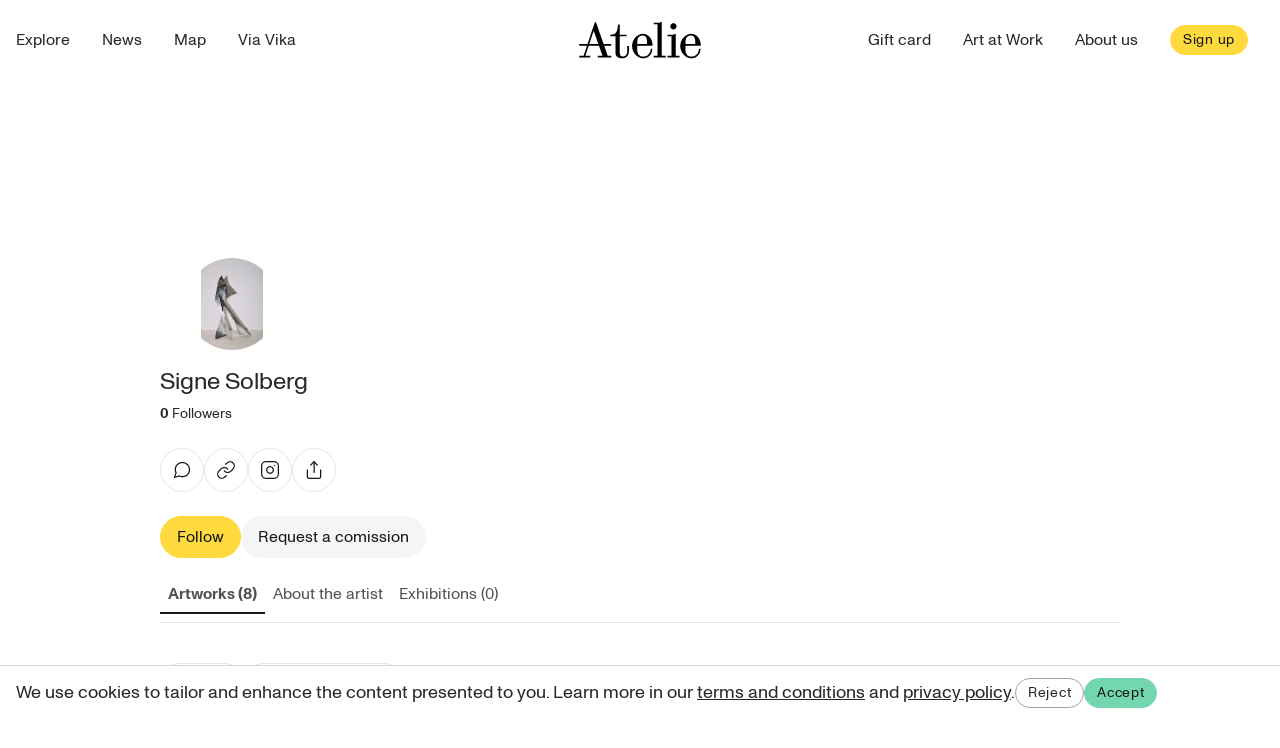

--- FILE ---
content_type: text/html; charset=utf-8
request_url: https://atelie.art/atelier/signe-solberg
body_size: 12560
content:
<!DOCTYPE html><html lang="en"><head><meta charSet="utf-8"/><meta name="viewport" content="width=device-width"/><script>(function(){var w=window;var ic=w.Intercom;if(typeof ic==="function"){ic('reattach_activator');ic('update',w.intercomSettings);}else{var d=document;var i=function(){i.c(arguments);};i.q=[];i.c=function(args){i.q.push(args);};w.Intercom=i;var l=function(){var s=d.createElement('script');s.type='text/javascript';s.async=true;s.src='https://widget.intercom.io/widget/qq3znv2b';var x=d.getElementsByTagName('script')[0];x.parentNode.insertBefore(s,x);};if(w.attachEvent){w.attachEvent('onload',l);}else{w.addEventListener('load',l,false);}}})();</script><meta property="og:url" content="https://atelie.art/atelier/signe-solberg"/><meta property="og:type" content="website"/><meta property="og:image:alt" content="Atelie app"/><meta property="og:image:width" content="1000"/><meta property="og:image:height" content="750"/><meta property="og:locale" content="no"/><meta property="og:site_name" content="Atelie"/><meta name="apple-itunes-app" content="app-id=1219949845"/><meta name="google-site-verification" content="-kF0e8WnHW_fYIvKzLpagWyin8ds7-OglHGXb6IrAfI"/><link rel="apple-touch-icon" sizes="180x180" href="/apple-touch-icon.png"/><link rel="icon" type="image/png" sizes="32x32" href="/favicon-32x32.png"/><link rel="icon" type="image/png" sizes="16x16" href="/favicon-16x16.png"/><link rel="manifest" href="/site.webmanifest"/><link rel="mask-icon" href="/safari-pinned-tab.svg" color="#36a878"/><meta name="msapplication-TileColor" content="#da532c"/><meta name="theme-color" content="#ffffff"/><meta name="facebook-domain-verification" content="4jwujngbnl8a9p4jy0nxtc83o0zok8"/><title>Signe Solberg - Atelie</title><meta name="robots" content="index,follow"/><meta name="googlebot" content="index,follow"/><meta name="description" content="Signe Solberg (f.1985) er fra Froland, bor og arbeider i Hobøl, Indre Østfold. Hun er utdannet ved Kunsthøgskolen i Oslo og arbeider primært med skulptur, installasjon og stedspesifikk kunst. Hun hatt separatutstilling på blant annet Bomuldsfabriken Kunsthall, Vigeland-museet og Galleri FORMAT. Hun har gjort temporære kunstprosjekter i offentlig rom ved Oslo S og det omreisende skulpturprosjektet ENTER og permanente utsmykninger ved Nye Kirkenes Sykehus, Norsk Helsearkiv, Bomuldsfabriken Kunsthall, Kolbotn skole, forskningsskipet REV Ocean og BARA Eiendom i Bergen. Arbeidene hennes er innkjøpt av bla Sørlandets Kunstmuseum, Oslo kommunes kunstsamling, Bomuldsfabriken Kunsthall, Norges Bank og GARD i tillegg til private samlere.

I 2023 er hun aktuell med gruppeutstillinger ved Estudio Figueroa-Vives i Havana (Cuba) Gallery Hioco Delany i Antwerpen (Belgia) samt separatutstilling ved Trøndelag senter for samtidskunst."/><meta property="og:title" content="Signe Solberg"/><meta property="og:description" content="Signe Solberg (f.1985) er fra Froland, bor og arbeider i Hobøl, Indre Østfold. Hun er utdannet ved Kunsthøgskolen i Oslo og arbeider primært med skulptur, installasjon og stedspesifikk kunst. Hun hatt separatutstilling på blant annet Bomuldsfabriken Kunsthall, Vigeland-museet og Galleri FORMAT. Hun har gjort temporære kunstprosjekter i offentlig rom ved Oslo S og det omreisende skulpturprosjektet ENTER og permanente utsmykninger ved Nye Kirkenes Sykehus, Norsk Helsearkiv, Bomuldsfabriken Kunsthall, Kolbotn skole, forskningsskipet REV Ocean og BARA Eiendom i Bergen. Arbeidene hennes er innkjøpt av bla Sørlandets Kunstmuseum, Oslo kommunes kunstsamling, Bomuldsfabriken Kunsthall, Norges Bank og GARD i tillegg til private samlere.

I 2023 er hun aktuell med gruppeutstillinger ved Estudio Figueroa-Vives i Havana (Cuba) Gallery Hioco Delany i Antwerpen (Belgia) samt separatutstilling ved Trøndelag senter for samtidskunst."/><meta property="og:image" content="defImage"/><meta name="next-head-count" content="27"/><noscript><img height="1" width="1" style="display:none" src="https://www.facebook.com/tr?id=289868011714778&amp;ev=PageView&amp;noscript=1"/></noscript><link rel="preload" href="/_next/static/css/820bad84f76f0bca.css" as="style"/><link rel="stylesheet" href="/_next/static/css/820bad84f76f0bca.css" data-n-g=""/><noscript data-n-css=""></noscript><script defer="" nomodule="" src="/_next/static/chunks/polyfills-c67a75d1b6f99dc8.js"></script><script src="/_next/static/chunks/webpack-59302a2565a8fb06.js" defer=""></script><script src="/_next/static/chunks/framework-93b89dc25365d5c7.js" defer=""></script><script src="/_next/static/chunks/main-54cadbe3d2d62f9b.js" defer=""></script><script src="/_next/static/chunks/pages/_app-ef1dfbb2d64944a4.js" defer=""></script><script src="/_next/static/chunks/9934-07b11800ba86dc1c.js" defer=""></script><script src="/_next/static/chunks/4753-75a010f3abed51d5.js" defer=""></script><script src="/_next/static/chunks/1179-f5c3a4c7af4028ad.js" defer=""></script><script src="/_next/static/chunks/1092-ba3eca4fc87bdcf9.js" defer=""></script><script src="/_next/static/chunks/4795-5188d2822029d02f.js" defer=""></script><script src="/_next/static/chunks/8702-951d2fec98e34502.js" defer=""></script><script src="/_next/static/chunks/8389-1d2036b4cc348f71.js" defer=""></script><script src="/_next/static/chunks/8021-4e1c2ddd519c791e.js" defer=""></script><script src="/_next/static/chunks/7313-9282a75de517bb35.js" defer=""></script><script src="/_next/static/chunks/3164-c3eb48149bb64ddf.js" defer=""></script><script src="/_next/static/chunks/8073-8f4771920632a36a.js" defer=""></script><script src="/_next/static/chunks/9656-de563c1c94c1f44f.js" defer=""></script><script src="/_next/static/chunks/pages/atelier/%5BpermalinkOrId%5D-f65cc41761901932.js" defer=""></script><script src="/_next/static/h_JRQkoAzAP0-5UWC-WtO/_buildManifest.js" defer=""></script><script src="/_next/static/h_JRQkoAzAP0-5UWC-WtO/_ssgManifest.js" defer=""></script><style data-styled="" data-styled-version="5.3.11"></style></head><body><div id="__next" data-reactroot=""><div class="fixed top-0 left-0 z-50 w-full md:w-auto md:left-2/4 md:transform md:-translate-x-2/4 md:mt-2" data-testid="Toasts"></div><div class="flex flex-col min-h-screen"><div data-testid="NavBar" class="relative w-full mx-auto max-w-screen-2xl"><div class="relative z-40 flex items-center justify-center h-20 px-4 bg-white"><div class="flex-1"><ul data-testid="NavBar_items_start" class="hidden -ml-2 lg:-ml-4 md:flex"><li><a class="inline-block py-2 text-xl md:font-normal md:font-sans md:text-base md:p-2 md:hover:underline lg:p-4" href="/">Explore</a></li><li><a class="inline-block py-2 text-xl md:font-normal md:font-sans md:text-base md:p-2 md:hover:underline lg:p-4" href="/k/aktuelt">News</a></li><li><a class="inline-block py-2 text-xl md:font-normal md:font-sans md:text-base md:p-2 md:hover:underline lg:p-4" href="/map">Map</a></li><li><a class="inline-block py-2 text-xl md:font-normal md:font-sans md:text-base md:p-2 md:hover:underline lg:p-4" href="/vika">Via Vika</a></li></ul><div class="md:hidden"><button type="button" class="flex justify-center relative relative border text-center rounded-full transition-colors overflow-hidden inline-flex items-center justify-center font-normal border-gray-400 hover:bg-gray-100 hover:text-gray-700 py-1 px-3 text-sm tracking-wider"><span class="absolute flex outline-none" style="transform:translateY(-200px) translateZ(0)"><svg class="animate-spin h-3 w-3" xmlns="http://www.w3.org/2000/svg" fill="none" viewBox="0 0 24 24"><circle class="opacity-25" cx="12" cy="12" r="10" stroke="currentColor" stroke-width="4"></circle><path class="opacity-75" fill="currentColor" d="M4 12a8 8 0 018-8V0C5.373 0 0 5.373 0 12h4zm2 5.291A7.962 7.962 0 014 12H0c0 3.042 1.135 5.824 3 7.938l3-2.647z"></path></svg></span><span><span style="opacity:1">Meny</span></span></button></div></div><h1 class="flex justify-center" aria-label="Atelie"><a class="flex justify-center w-20 sm:w-32" aria-label="Atelie home" href="/"><img src="/logo/wordmark-black.svg" alt="Atelie"/></a></h1><div class="flex items-center justify-end flex-1 flex-shrink-0"><ul class="hidden -ml-4 md:flex"><li><a class="inline-block py-2 text-xl md:font-normal md:font-sans md:text-base md:p-2 md:hover:underline lg:p-4" href="/giftcard">Gift card</a></li><li><a class="inline-block py-2 text-xl md:font-normal md:font-sans md:text-base md:p-2 md:hover:underline lg:p-4" href="/a/art-at-work">Art at Work</a></li><li><a class="inline-block py-2 text-xl md:font-normal md:font-sans md:text-base md:p-2 md:hover:underline lg:p-4" href="/a/about">About us</a></li></ul><div class="flex-shrink-0" style="opacity:1;transform:none"><button type="button" class="md:m-2 lg:m-4 relative border text-center rounded-full transition-colors overflow-hidden inline-flex items-center justify-center font-normal bg-yellow border-yellow hover:bg-yellow-200 hover:border-yellow-200 text-gray-900 py-1 px-3 text-sm tracking-wider"><span class="absolute flex outline-none" style="transform:translateY(-200px) translateZ(0)"><svg class="animate-spin h-3 w-3" xmlns="http://www.w3.org/2000/svg" fill="none" viewBox="0 0 24 24"><circle class="opacity-25" cx="12" cy="12" r="10" stroke="currentColor" stroke-width="4"></circle><path class="opacity-75" fill="currentColor" d="M4 12a8 8 0 018-8V0C5.373 0 0 5.373 0 12h4zm2 5.291A7.962 7.962 0 014 12H0c0 3.042 1.135 5.824 3 7.938l3-2.647z"></path></svg></span><span style="transform:none">Sign up</span></button></div></div></div><nav class="absolute bg-white w-full  z-20" style="opacity:0;transform:translateX(-100%) translateZ(0)"><div class="h-screen"><ul class="pl-4 text-left"><li><a class="inline-block py-2 text-xl md:font-normal md:font-sans md:text-base md:p-2 md:hover:underline lg:p-4" href="/">Explore</a></li><li><a class="inline-block py-2 text-xl md:font-normal md:font-sans md:text-base md:p-2 md:hover:underline lg:p-4" href="/k/aktuelt">News</a></li><li><a class="inline-block py-2 text-xl md:font-normal md:font-sans md:text-base md:p-2 md:hover:underline lg:p-4" href="/map">Map</a></li><li><a class="inline-block py-2 text-xl md:font-normal md:font-sans md:text-base md:p-2 md:hover:underline lg:p-4" href="/vika">Via Vika</a></li><li><a class="inline-block py-2 text-xl md:font-normal md:font-sans md:text-base md:p-2 md:hover:underline lg:p-4" href="/giftcard">Gift card</a></li><li><a class="inline-block py-2 text-xl md:font-normal md:font-sans md:text-base md:p-2 md:hover:underline lg:p-4" href="/a/art-at-work">Art at Work</a></li><li><a class="inline-block py-2 text-xl md:font-normal md:font-sans md:text-base md:p-2 md:hover:underline lg:p-4" href="/a/about">About us</a></li><li><a class="inline-block py-2 text-xl md:font-normal md:font-sans md:text-base md:p-2 md:hover:underline lg:p-4" href="https://apps.apple.com/no/app/atelier/id1219949845">Download iOS App</a></li></ul></div></nav></div><main class="flex-1"><div><section><div class="container max-w-screen-lg mx-auto px-0 pt-4 md:px-8 md:pt-8  mb-16"><div id="image-container" class="relative"><div class="relative"><div class="h-48 w-full"></div></div><div class="absolute -bottom-10 left-1/2 transform -translate-x-10  md:-bottom-12 md:left-6  md:translate-x-0"><div class="relative w-20 h-20 md:w-24 md:h-24"><img class="absolute rounded-full w-20 h-20 md:w-24 md:h-24 object-contain border-solid border-2 border-white" src="https://firebasestorage.googleapis.com/v0/b/atelier-97891.appspot.com/o/users%2Fib4ulaQTxeQ7Jm0cNTOZ4D4U2M92%2Fprofile.png?alt=media&amp;token=0d4c20fa-c111-45e8-a4d6-ea1e365e3691" alt="profile picture"/></div></div></div></div><div class="container max-w-screen-lg mx-auto px-4 md:px-8"><div class="flex flex-col justify-center items-center md:flex-row md:justify-between mb-6 "><div class=""><h1 class="text-2xl mb-2  text-center md:text-left">Signe Solberg</h1><div class="mt-2 flex flex-wrap items-center justify-center gap-x-4 gap-y-1 text-center md:justify-start md:text-left"><div class="text-sm"><span class="font-semibold">0</span> <!-- -->Followers</div></div></div></div><div class="flex justify-center md:justify-start"><div class="flex items-center gap-3"><button type="button" aria-label="Message" title="Message" class="inline-flex h-11 w-11 items-center justify-center rounded-full border border-gray-200 bg-white text-gray-900 transition-colors hover:bg-gray-100 disabled:opacity-60"><svg xmlns="http://www.w3.org/2000/svg" width="24" height="24" viewBox="0 0 24 24" fill="none" stroke="currentColor" stroke-width="1.5" stroke-linecap="round" stroke-linejoin="round" class="h-5 w-5"><path d="M21 11.5a8.38 8.38 0 0 1-.9 3.8 8.5 8.5 0 0 1-7.6 4.7 8.38 8.38 0 0 1-3.8-.9L3 21l1.9-5.7a8.38 8.38 0 0 1-.9-3.8 8.5 8.5 0 0 1 4.7-7.6 8.38 8.38 0 0 1 3.8-.9h.5a8.48 8.48 0 0 1 8 8v.5z"></path></svg></button><a href="https://signesolberg.wordpress.com/" target="blank" rel="noopener noreferrer nofollow" aria-label="Website" title="Website" class="inline-flex h-11 w-11 items-center justify-center rounded-full border border-gray-200 bg-white text-gray-900 transition-colors hover:bg-gray-100 cursor-pointer"><svg xmlns="http://www.w3.org/2000/svg" width="24" height="24" viewBox="0 0 24 24" fill="none" stroke="currentColor" stroke-width="1.5" stroke-linecap="round" stroke-linejoin="round" class="h-5 w-5"><path d="M10 13a5 5 0 0 0 7.54.54l3-3a5 5 0 0 0-7.07-7.07l-1.72 1.71"></path><path d="M14 11a5 5 0 0 0-7.54-.54l-3 3a5 5 0 0 0 7.07 7.07l1.71-1.71"></path></svg></a><a href="https://www.instagram.com/signe.solberg/" target="blank" rel="noopener noreferrer nofollow" aria-label="Instagram" title="Instagram" class="inline-flex h-11 w-11 items-center justify-center rounded-full border border-gray-200 bg-white text-gray-900 transition-colors hover:bg-gray-100 cursor-pointer"><svg xmlns="http://www.w3.org/2000/svg" width="24" height="24" viewBox="0 0 24 24" fill="none" stroke="currentColor" stroke-width="1.5" stroke-linecap="round" stroke-linejoin="round" class="h-5 w-5"><rect x="2" y="2" width="20" height="20" rx="5" ry="5"></rect><path d="M16 11.37A4 4 0 1 1 12.63 8 4 4 0 0 1 16 11.37z"></path><line x1="17.5" y1="6.5" x2="17.51" y2="6.5"></line></svg></a><button aria-label="Share" title="Share" class="inline-flex h-11 w-11 items-center justify-center rounded-full border border-gray-200 bg-white text-gray-900 transition-colors hover:bg-gray-100"><svg xmlns="http://www.w3.org/2000/svg" width="20" height="20" viewBox="0 0 24 24" fill="none" stroke="currentColor" stroke-width="1.5" stroke-linecap="round" stroke-linejoin="round"><path d="M4 12v8a2 2 0 0 0 2 2h12a2 2 0 0 0 2-2v-8"></path><polyline points="16 6 12 2 8 6"></polyline><line x1="12" y1="2" x2="12" y2="15"></line></svg></button></div></div><div class="mt-6 flex justify-center md:justify-start gap-3"><button type="button" disabled="" class="relative border text-center rounded-full transition-colors overflow-hidden inline-flex items-center justify-center font-normal bg-yellow border-yellow hover:bg-yellow-200 hover:border-yellow-200 text-gray-900 opacity-60 pointer-events-none py-2 pr-4 pl-4"><span class="absolute flex outline-none" style="transform:translateY(-200px) translateZ(0)"><svg class="animate-spin h-5 w-5" xmlns="http://www.w3.org/2000/svg" fill="none" viewBox="0 0 24 24"><circle class="opacity-25" cx="12" cy="12" r="10" stroke="currentColor" stroke-width="4"></circle><path class="opacity-75" fill="currentColor" d="M4 12a8 8 0 018-8V0C5.373 0 0 5.373 0 12h4zm2 5.291A7.962 7.962 0 014 12H0c0 3.042 1.135 5.824 3 7.938l3-2.647z"></path></svg></span><span>Follow</span></button><button type="button" class="relative border text-center rounded-full transition-colors overflow-hidden inline-flex items-center justify-center font-normal bg-gray-100 border-gray-100 hover:bg-gray-50 hover:border-gray-50 text-gray-900 py-2 pr-4 pl-4"><span class="absolute flex outline-none" style="transform:translateY(-200px) translateZ(0)"><svg class="animate-spin h-5 w-5" xmlns="http://www.w3.org/2000/svg" fill="none" viewBox="0 0 24 24"><circle class="opacity-25" cx="12" cy="12" r="10" stroke="currentColor" stroke-width="4"></circle><path class="opacity-75" fill="currentColor" d="M4 12a8 8 0 018-8V0C5.373 0 0 5.373 0 12h4zm2 5.291A7.962 7.962 0 014 12H0c0 3.042 1.135 5.824 3 7.938l3-2.647z"></path></svg></span><span>Request a comission</span></button></div></div></section><div class="container max-w-screen-lg mx-auto px-4 md:px-8 mb-4 pt-4"><div class="window"><nav class="relative border-b border-gray-200 pb-2 overflow-x-auto no-scrollbar"><ul class="flex gap-3 whitespace-nowrap sm:flex-wrap sm:whitespace-normal"><li class="relative px-2 py-2 text-sm sm:text-base text-gray-600 transition-colors flex-shrink-0 cursor-pointer font-semibold text-gray-900">Artworks (8)<div class="absolute bottom-0 left-0 h-0.5 w-full bg-gray-900"></div></li><li class="relative px-2 py-2 text-sm sm:text-base text-gray-600 transition-colors flex-shrink-0 cursor-pointer">About the artist</li><li class="relative px-2 py-2 text-sm sm:text-base text-gray-600 transition-colors flex-shrink-0 cursor-pointer">Exhibitions (0)</li></ul></nav><main class="mt-6"><div style="opacity:0;transform:translateY(10px) translateZ(0)"><div data-testid="StudioArtworks"><div class="pt-4"><div class="mb-6 flex flex-wrap items-center gap-2"><button type="button" class="rounded-full px-4 py-2 text-sm border transition-colors bg-white text-gray-800 border-gray-200 hover:border-gray-300">For sale</button><button type="button" class="rounded-full px-4 py-2 text-sm border transition-colors bg-white text-gray-800 border-gray-200 hover:border-gray-300">Available for leasing</button></div><div class="relative overflow-hidden bg-white"><div role="list" class="grid grid-flow-col gap-4 grid-cols-2" data-testid="masonry"><div class="overflow-hidden"><div role="listitem" class="relative z-10 after:block after:h-4 after:bg-white"><div class="flex flex-col relative bg-white"><a target="_blank" rel="noopener noreferrer" href="/studio/signe-solberg/a/lLrwt8PjvkcVhNilg4BI"><a class="block text-gray-500 transition-colors cursor-pointer hover:text-gray-700 bg-gray-200 relative bg-gray-300 animate-pulse" title="Torso"><span style="box-sizing:border-box;display:block;overflow:hidden;width:initial;height:initial;background:none;opacity:1;border:0;margin:0;padding:0;position:relative"><span style="box-sizing:border-box;display:block;width:initial;height:initial;background:none;opacity:1;border:0;margin:0;padding:0;padding-top:150%"></span><img alt="Torso" src="[data-uri]" decoding="async" data-nimg="responsive" class="mb-1" style="position:absolute;top:0;left:0;bottom:0;right:0;box-sizing:border-box;padding:0;border:none;margin:auto;display:block;width:0;height:0;min-width:100%;max-width:100%;min-height:100%;max-height:100%"/><noscript><img alt="Torso" sizes="(min-width: 640px) 250px, (min-width:768px) 400px, (min-width:1536px) 350px, 300px" srcSet="/_next/image?url=https%3A%2F%2Flh3.googleusercontent.com%2Fr9523kQWhpir_29EVhihX3e7yQ0Z-8N0gy_iWkFlc6B6d5Nl9mzJi90LmMetIBm1Jt839dTI9rXgQCYnW2XCkDBxnGOfp3UahC8XQqE%3Ds600&amp;w=16&amp;q=75 16w, /_next/image?url=https%3A%2F%2Flh3.googleusercontent.com%2Fr9523kQWhpir_29EVhihX3e7yQ0Z-8N0gy_iWkFlc6B6d5Nl9mzJi90LmMetIBm1Jt839dTI9rXgQCYnW2XCkDBxnGOfp3UahC8XQqE%3Ds600&amp;w=32&amp;q=75 32w, /_next/image?url=https%3A%2F%2Flh3.googleusercontent.com%2Fr9523kQWhpir_29EVhihX3e7yQ0Z-8N0gy_iWkFlc6B6d5Nl9mzJi90LmMetIBm1Jt839dTI9rXgQCYnW2XCkDBxnGOfp3UahC8XQqE%3Ds600&amp;w=48&amp;q=75 48w, /_next/image?url=https%3A%2F%2Flh3.googleusercontent.com%2Fr9523kQWhpir_29EVhihX3e7yQ0Z-8N0gy_iWkFlc6B6d5Nl9mzJi90LmMetIBm1Jt839dTI9rXgQCYnW2XCkDBxnGOfp3UahC8XQqE%3Ds600&amp;w=64&amp;q=75 64w, /_next/image?url=https%3A%2F%2Flh3.googleusercontent.com%2Fr9523kQWhpir_29EVhihX3e7yQ0Z-8N0gy_iWkFlc6B6d5Nl9mzJi90LmMetIBm1Jt839dTI9rXgQCYnW2XCkDBxnGOfp3UahC8XQqE%3Ds600&amp;w=96&amp;q=75 96w, /_next/image?url=https%3A%2F%2Flh3.googleusercontent.com%2Fr9523kQWhpir_29EVhihX3e7yQ0Z-8N0gy_iWkFlc6B6d5Nl9mzJi90LmMetIBm1Jt839dTI9rXgQCYnW2XCkDBxnGOfp3UahC8XQqE%3Ds600&amp;w=128&amp;q=75 128w, /_next/image?url=https%3A%2F%2Flh3.googleusercontent.com%2Fr9523kQWhpir_29EVhihX3e7yQ0Z-8N0gy_iWkFlc6B6d5Nl9mzJi90LmMetIBm1Jt839dTI9rXgQCYnW2XCkDBxnGOfp3UahC8XQqE%3Ds600&amp;w=256&amp;q=75 256w, /_next/image?url=https%3A%2F%2Flh3.googleusercontent.com%2Fr9523kQWhpir_29EVhihX3e7yQ0Z-8N0gy_iWkFlc6B6d5Nl9mzJi90LmMetIBm1Jt839dTI9rXgQCYnW2XCkDBxnGOfp3UahC8XQqE%3Ds600&amp;w=384&amp;q=75 384w, /_next/image?url=https%3A%2F%2Flh3.googleusercontent.com%2Fr9523kQWhpir_29EVhihX3e7yQ0Z-8N0gy_iWkFlc6B6d5Nl9mzJi90LmMetIBm1Jt839dTI9rXgQCYnW2XCkDBxnGOfp3UahC8XQqE%3Ds600&amp;w=640&amp;q=75 640w, /_next/image?url=https%3A%2F%2Flh3.googleusercontent.com%2Fr9523kQWhpir_29EVhihX3e7yQ0Z-8N0gy_iWkFlc6B6d5Nl9mzJi90LmMetIBm1Jt839dTI9rXgQCYnW2XCkDBxnGOfp3UahC8XQqE%3Ds600&amp;w=750&amp;q=75 750w, /_next/image?url=https%3A%2F%2Flh3.googleusercontent.com%2Fr9523kQWhpir_29EVhihX3e7yQ0Z-8N0gy_iWkFlc6B6d5Nl9mzJi90LmMetIBm1Jt839dTI9rXgQCYnW2XCkDBxnGOfp3UahC8XQqE%3Ds600&amp;w=828&amp;q=75 828w, /_next/image?url=https%3A%2F%2Flh3.googleusercontent.com%2Fr9523kQWhpir_29EVhihX3e7yQ0Z-8N0gy_iWkFlc6B6d5Nl9mzJi90LmMetIBm1Jt839dTI9rXgQCYnW2XCkDBxnGOfp3UahC8XQqE%3Ds600&amp;w=1080&amp;q=75 1080w, /_next/image?url=https%3A%2F%2Flh3.googleusercontent.com%2Fr9523kQWhpir_29EVhihX3e7yQ0Z-8N0gy_iWkFlc6B6d5Nl9mzJi90LmMetIBm1Jt839dTI9rXgQCYnW2XCkDBxnGOfp3UahC8XQqE%3Ds600&amp;w=1200&amp;q=75 1200w, /_next/image?url=https%3A%2F%2Flh3.googleusercontent.com%2Fr9523kQWhpir_29EVhihX3e7yQ0Z-8N0gy_iWkFlc6B6d5Nl9mzJi90LmMetIBm1Jt839dTI9rXgQCYnW2XCkDBxnGOfp3UahC8XQqE%3Ds600&amp;w=1920&amp;q=75 1920w, /_next/image?url=https%3A%2F%2Flh3.googleusercontent.com%2Fr9523kQWhpir_29EVhihX3e7yQ0Z-8N0gy_iWkFlc6B6d5Nl9mzJi90LmMetIBm1Jt839dTI9rXgQCYnW2XCkDBxnGOfp3UahC8XQqE%3Ds600&amp;w=2048&amp;q=75 2048w, /_next/image?url=https%3A%2F%2Flh3.googleusercontent.com%2Fr9523kQWhpir_29EVhihX3e7yQ0Z-8N0gy_iWkFlc6B6d5Nl9mzJi90LmMetIBm1Jt839dTI9rXgQCYnW2XCkDBxnGOfp3UahC8XQqE%3Ds600&amp;w=3840&amp;q=75 3840w" src="/_next/image?url=https%3A%2F%2Flh3.googleusercontent.com%2Fr9523kQWhpir_29EVhihX3e7yQ0Z-8N0gy_iWkFlc6B6d5Nl9mzJi90LmMetIBm1Jt839dTI9rXgQCYnW2XCkDBxnGOfp3UahC8XQqE%3Ds600&amp;w=3840&amp;q=75" decoding="async" data-nimg="responsive" style="position:absolute;top:0;left:0;bottom:0;right:0;box-sizing:border-box;padding:0;border:none;margin:auto;display:block;width:0;height:0;min-width:100%;max-width:100%;min-height:100%;max-height:100%" class="mb-1" loading="lazy"/></noscript></span></a></a><div class="flex flex-col mt-3 opacity-0 transition-opacity duration-200 ease-in"><div class="flex items-start justify-between gap-3"><p class="flex-1 truncate text-sm italic text-gray-900">Torso</p><div class="flex items-center gap-2 flex-shrink-0"><button type="button" disabled="" title="Add as favorite" aria-label="Add as favorite"><svg xmlns="http://www.w3.org/2000/svg" width="18" height="18" viewBox="0 0 24 24" fill="none" stroke="currentColor" stroke-width="1.5" stroke-linecap="round" stroke-linejoin="round"><path d="M20.84 4.61a5.5 5.5 0 0 0-7.78 0L12 5.67l-1.06-1.06a5.5 5.5 0 0 0-7.78 7.78l1.06 1.06L12 21.23l7.78-7.78 1.06-1.06a5.5 5.5 0 0 0 0-7.78z"></path></svg></button><button type="button" class="inline-flex h-[18px] w-[18px] items-center justify-center rounded-full border border-gray-800 text-gray-800 transition hover:bg-gray-100 focus:outline-none focus-visible:ring focus-visible:ring-gray-300" aria-label="Add to collection" title="Add to collection"><svg xmlns="http://www.w3.org/2000/svg" width="12" height="12" viewBox="0 0 24 24" fill="none" stroke="currentColor" stroke-width="1.5" stroke-linecap="round" stroke-linejoin="round"><line x1="12" y1="5" x2="12" y2="19"></line><line x1="5" y1="12" x2="19" y2="12"></line></svg></button></div></div><div class="mt-1 space-y-1"><a class="block text-sm text-gray-800 hover:underline" href="/studio/signe-solberg">Signe Solberg</a><span class="truncate text-sm text-gray-600 text-sm text-gray-900">4 200 kr<!-- --> / <!-- -->365 €</span></div></div></div></div><div role="listitem" class="relative z-10 after:block after:h-4 after:bg-white"><div class="flex flex-col relative bg-white"><a target="_blank" rel="noopener noreferrer" href="/studio/signe-solberg/a/so5MlY1y7P3rpqhaLDBP"><a class="block text-gray-500 transition-colors cursor-pointer hover:text-gray-700 bg-gray-200 relative bg-gray-300 animate-pulse" title="Hva skal jeg gjøre når at jeg har bygd raser sammen"><span style="box-sizing:border-box;display:block;overflow:hidden;width:initial;height:initial;background:none;opacity:1;border:0;margin:0;padding:0;position:relative"><span style="box-sizing:border-box;display:block;width:initial;height:initial;background:none;opacity:1;border:0;margin:0;padding:0;padding-top:164.98563676986913%"></span><img alt="Hva skal jeg gjøre når at jeg har bygd raser sammen" src="[data-uri]" decoding="async" data-nimg="responsive" class="mb-1" style="position:absolute;top:0;left:0;bottom:0;right:0;box-sizing:border-box;padding:0;border:none;margin:auto;display:block;width:0;height:0;min-width:100%;max-width:100%;min-height:100%;max-height:100%"/><noscript><img alt="Hva skal jeg gjøre når at jeg har bygd raser sammen" sizes="(min-width: 640px) 250px, (min-width:768px) 400px, (min-width:1536px) 350px, 300px" srcSet="/_next/image?url=https%3A%2F%2Flh3.googleusercontent.com%2Fm7XA0uzaS3SvI5Z75Jy7t3Et647j66blH4j2RGzYanNRXty2S9dr5S5Qgk1UIQ-Eu9NrDRgRuN7-UbJYU9Tf2opJFKPXwEg50y8XvvOy%3Ds600&amp;w=16&amp;q=75 16w, /_next/image?url=https%3A%2F%2Flh3.googleusercontent.com%2Fm7XA0uzaS3SvI5Z75Jy7t3Et647j66blH4j2RGzYanNRXty2S9dr5S5Qgk1UIQ-Eu9NrDRgRuN7-UbJYU9Tf2opJFKPXwEg50y8XvvOy%3Ds600&amp;w=32&amp;q=75 32w, /_next/image?url=https%3A%2F%2Flh3.googleusercontent.com%2Fm7XA0uzaS3SvI5Z75Jy7t3Et647j66blH4j2RGzYanNRXty2S9dr5S5Qgk1UIQ-Eu9NrDRgRuN7-UbJYU9Tf2opJFKPXwEg50y8XvvOy%3Ds600&amp;w=48&amp;q=75 48w, /_next/image?url=https%3A%2F%2Flh3.googleusercontent.com%2Fm7XA0uzaS3SvI5Z75Jy7t3Et647j66blH4j2RGzYanNRXty2S9dr5S5Qgk1UIQ-Eu9NrDRgRuN7-UbJYU9Tf2opJFKPXwEg50y8XvvOy%3Ds600&amp;w=64&amp;q=75 64w, /_next/image?url=https%3A%2F%2Flh3.googleusercontent.com%2Fm7XA0uzaS3SvI5Z75Jy7t3Et647j66blH4j2RGzYanNRXty2S9dr5S5Qgk1UIQ-Eu9NrDRgRuN7-UbJYU9Tf2opJFKPXwEg50y8XvvOy%3Ds600&amp;w=96&amp;q=75 96w, /_next/image?url=https%3A%2F%2Flh3.googleusercontent.com%2Fm7XA0uzaS3SvI5Z75Jy7t3Et647j66blH4j2RGzYanNRXty2S9dr5S5Qgk1UIQ-Eu9NrDRgRuN7-UbJYU9Tf2opJFKPXwEg50y8XvvOy%3Ds600&amp;w=128&amp;q=75 128w, /_next/image?url=https%3A%2F%2Flh3.googleusercontent.com%2Fm7XA0uzaS3SvI5Z75Jy7t3Et647j66blH4j2RGzYanNRXty2S9dr5S5Qgk1UIQ-Eu9NrDRgRuN7-UbJYU9Tf2opJFKPXwEg50y8XvvOy%3Ds600&amp;w=256&amp;q=75 256w, /_next/image?url=https%3A%2F%2Flh3.googleusercontent.com%2Fm7XA0uzaS3SvI5Z75Jy7t3Et647j66blH4j2RGzYanNRXty2S9dr5S5Qgk1UIQ-Eu9NrDRgRuN7-UbJYU9Tf2opJFKPXwEg50y8XvvOy%3Ds600&amp;w=384&amp;q=75 384w, /_next/image?url=https%3A%2F%2Flh3.googleusercontent.com%2Fm7XA0uzaS3SvI5Z75Jy7t3Et647j66blH4j2RGzYanNRXty2S9dr5S5Qgk1UIQ-Eu9NrDRgRuN7-UbJYU9Tf2opJFKPXwEg50y8XvvOy%3Ds600&amp;w=640&amp;q=75 640w, /_next/image?url=https%3A%2F%2Flh3.googleusercontent.com%2Fm7XA0uzaS3SvI5Z75Jy7t3Et647j66blH4j2RGzYanNRXty2S9dr5S5Qgk1UIQ-Eu9NrDRgRuN7-UbJYU9Tf2opJFKPXwEg50y8XvvOy%3Ds600&amp;w=750&amp;q=75 750w, /_next/image?url=https%3A%2F%2Flh3.googleusercontent.com%2Fm7XA0uzaS3SvI5Z75Jy7t3Et647j66blH4j2RGzYanNRXty2S9dr5S5Qgk1UIQ-Eu9NrDRgRuN7-UbJYU9Tf2opJFKPXwEg50y8XvvOy%3Ds600&amp;w=828&amp;q=75 828w, /_next/image?url=https%3A%2F%2Flh3.googleusercontent.com%2Fm7XA0uzaS3SvI5Z75Jy7t3Et647j66blH4j2RGzYanNRXty2S9dr5S5Qgk1UIQ-Eu9NrDRgRuN7-UbJYU9Tf2opJFKPXwEg50y8XvvOy%3Ds600&amp;w=1080&amp;q=75 1080w, /_next/image?url=https%3A%2F%2Flh3.googleusercontent.com%2Fm7XA0uzaS3SvI5Z75Jy7t3Et647j66blH4j2RGzYanNRXty2S9dr5S5Qgk1UIQ-Eu9NrDRgRuN7-UbJYU9Tf2opJFKPXwEg50y8XvvOy%3Ds600&amp;w=1200&amp;q=75 1200w, /_next/image?url=https%3A%2F%2Flh3.googleusercontent.com%2Fm7XA0uzaS3SvI5Z75Jy7t3Et647j66blH4j2RGzYanNRXty2S9dr5S5Qgk1UIQ-Eu9NrDRgRuN7-UbJYU9Tf2opJFKPXwEg50y8XvvOy%3Ds600&amp;w=1920&amp;q=75 1920w, /_next/image?url=https%3A%2F%2Flh3.googleusercontent.com%2Fm7XA0uzaS3SvI5Z75Jy7t3Et647j66blH4j2RGzYanNRXty2S9dr5S5Qgk1UIQ-Eu9NrDRgRuN7-UbJYU9Tf2opJFKPXwEg50y8XvvOy%3Ds600&amp;w=2048&amp;q=75 2048w, /_next/image?url=https%3A%2F%2Flh3.googleusercontent.com%2Fm7XA0uzaS3SvI5Z75Jy7t3Et647j66blH4j2RGzYanNRXty2S9dr5S5Qgk1UIQ-Eu9NrDRgRuN7-UbJYU9Tf2opJFKPXwEg50y8XvvOy%3Ds600&amp;w=3840&amp;q=75 3840w" src="/_next/image?url=https%3A%2F%2Flh3.googleusercontent.com%2Fm7XA0uzaS3SvI5Z75Jy7t3Et647j66blH4j2RGzYanNRXty2S9dr5S5Qgk1UIQ-Eu9NrDRgRuN7-UbJYU9Tf2opJFKPXwEg50y8XvvOy%3Ds600&amp;w=3840&amp;q=75" decoding="async" data-nimg="responsive" style="position:absolute;top:0;left:0;bottom:0;right:0;box-sizing:border-box;padding:0;border:none;margin:auto;display:block;width:0;height:0;min-width:100%;max-width:100%;min-height:100%;max-height:100%" class="mb-1" loading="lazy"/></noscript></span></a></a><div class="flex flex-col mt-3 opacity-0 transition-opacity duration-200 ease-in"><div class="flex items-start justify-between gap-3"><p class="flex-1 truncate text-sm italic text-gray-900">Hva skal jeg gjøre når at jeg har bygd raser sammen</p><div class="flex items-center gap-2 flex-shrink-0"><button type="button" disabled="" title="Add as favorite" aria-label="Add as favorite"><svg xmlns="http://www.w3.org/2000/svg" width="18" height="18" viewBox="0 0 24 24" fill="none" stroke="currentColor" stroke-width="1.5" stroke-linecap="round" stroke-linejoin="round"><path d="M20.84 4.61a5.5 5.5 0 0 0-7.78 0L12 5.67l-1.06-1.06a5.5 5.5 0 0 0-7.78 7.78l1.06 1.06L12 21.23l7.78-7.78 1.06-1.06a5.5 5.5 0 0 0 0-7.78z"></path></svg></button><button type="button" class="inline-flex h-[18px] w-[18px] items-center justify-center rounded-full border border-gray-800 text-gray-800 transition hover:bg-gray-100 focus:outline-none focus-visible:ring focus-visible:ring-gray-300" aria-label="Add to collection" title="Add to collection"><svg xmlns="http://www.w3.org/2000/svg" width="12" height="12" viewBox="0 0 24 24" fill="none" stroke="currentColor" stroke-width="1.5" stroke-linecap="round" stroke-linejoin="round"><line x1="12" y1="5" x2="12" y2="19"></line><line x1="5" y1="12" x2="19" y2="12"></line></svg></button></div></div><div class="mt-1 space-y-1"><a class="block text-sm text-gray-800 hover:underline" href="/studio/signe-solberg">Signe Solberg</a><span class="truncate text-sm text-gray-600 text-sm text-gray-900">23 100 kr<!-- --> / <!-- -->2 004 €</span></div></div></div></div><div role="listitem" class="relative z-10 after:block after:h-4 after:bg-white"><div class="flex flex-col relative bg-white"><a target="_blank" rel="noopener noreferrer" href="/studio/signe-solberg/a/GZoKbrXU11gLOYuBMPK7"><a class="block text-gray-500 transition-colors cursor-pointer hover:text-gray-700 bg-gray-200 relative bg-gray-300 animate-pulse" title="Dønning"><span style="box-sizing:border-box;display:block;overflow:hidden;width:initial;height:initial;background:none;opacity:1;border:0;margin:0;padding:0;position:relative"><span style="box-sizing:border-box;display:block;width:initial;height:initial;background:none;opacity:1;border:0;margin:0;padding:0;padding-top:150%"></span><img alt="Dønning" src="[data-uri]" decoding="async" data-nimg="responsive" class="mb-1" style="position:absolute;top:0;left:0;bottom:0;right:0;box-sizing:border-box;padding:0;border:none;margin:auto;display:block;width:0;height:0;min-width:100%;max-width:100%;min-height:100%;max-height:100%"/><noscript><img alt="Dønning" sizes="(min-width: 640px) 250px, (min-width:768px) 400px, (min-width:1536px) 350px, 300px" srcSet="/_next/image?url=https%3A%2F%2Flh3.googleusercontent.com%2FwBLSdATK-862TGFnfgAyor3ntKQlrFHNx7iYvKY9SzqxWygni2f2QGUlL8TaC6sJVrbww_qwMlmDSpZew5NGAZOAteaCAMWp4SKoQSs%3Ds600&amp;w=16&amp;q=75 16w, /_next/image?url=https%3A%2F%2Flh3.googleusercontent.com%2FwBLSdATK-862TGFnfgAyor3ntKQlrFHNx7iYvKY9SzqxWygni2f2QGUlL8TaC6sJVrbww_qwMlmDSpZew5NGAZOAteaCAMWp4SKoQSs%3Ds600&amp;w=32&amp;q=75 32w, /_next/image?url=https%3A%2F%2Flh3.googleusercontent.com%2FwBLSdATK-862TGFnfgAyor3ntKQlrFHNx7iYvKY9SzqxWygni2f2QGUlL8TaC6sJVrbww_qwMlmDSpZew5NGAZOAteaCAMWp4SKoQSs%3Ds600&amp;w=48&amp;q=75 48w, /_next/image?url=https%3A%2F%2Flh3.googleusercontent.com%2FwBLSdATK-862TGFnfgAyor3ntKQlrFHNx7iYvKY9SzqxWygni2f2QGUlL8TaC6sJVrbww_qwMlmDSpZew5NGAZOAteaCAMWp4SKoQSs%3Ds600&amp;w=64&amp;q=75 64w, /_next/image?url=https%3A%2F%2Flh3.googleusercontent.com%2FwBLSdATK-862TGFnfgAyor3ntKQlrFHNx7iYvKY9SzqxWygni2f2QGUlL8TaC6sJVrbww_qwMlmDSpZew5NGAZOAteaCAMWp4SKoQSs%3Ds600&amp;w=96&amp;q=75 96w, /_next/image?url=https%3A%2F%2Flh3.googleusercontent.com%2FwBLSdATK-862TGFnfgAyor3ntKQlrFHNx7iYvKY9SzqxWygni2f2QGUlL8TaC6sJVrbww_qwMlmDSpZew5NGAZOAteaCAMWp4SKoQSs%3Ds600&amp;w=128&amp;q=75 128w, /_next/image?url=https%3A%2F%2Flh3.googleusercontent.com%2FwBLSdATK-862TGFnfgAyor3ntKQlrFHNx7iYvKY9SzqxWygni2f2QGUlL8TaC6sJVrbww_qwMlmDSpZew5NGAZOAteaCAMWp4SKoQSs%3Ds600&amp;w=256&amp;q=75 256w, /_next/image?url=https%3A%2F%2Flh3.googleusercontent.com%2FwBLSdATK-862TGFnfgAyor3ntKQlrFHNx7iYvKY9SzqxWygni2f2QGUlL8TaC6sJVrbww_qwMlmDSpZew5NGAZOAteaCAMWp4SKoQSs%3Ds600&amp;w=384&amp;q=75 384w, /_next/image?url=https%3A%2F%2Flh3.googleusercontent.com%2FwBLSdATK-862TGFnfgAyor3ntKQlrFHNx7iYvKY9SzqxWygni2f2QGUlL8TaC6sJVrbww_qwMlmDSpZew5NGAZOAteaCAMWp4SKoQSs%3Ds600&amp;w=640&amp;q=75 640w, /_next/image?url=https%3A%2F%2Flh3.googleusercontent.com%2FwBLSdATK-862TGFnfgAyor3ntKQlrFHNx7iYvKY9SzqxWygni2f2QGUlL8TaC6sJVrbww_qwMlmDSpZew5NGAZOAteaCAMWp4SKoQSs%3Ds600&amp;w=750&amp;q=75 750w, /_next/image?url=https%3A%2F%2Flh3.googleusercontent.com%2FwBLSdATK-862TGFnfgAyor3ntKQlrFHNx7iYvKY9SzqxWygni2f2QGUlL8TaC6sJVrbww_qwMlmDSpZew5NGAZOAteaCAMWp4SKoQSs%3Ds600&amp;w=828&amp;q=75 828w, /_next/image?url=https%3A%2F%2Flh3.googleusercontent.com%2FwBLSdATK-862TGFnfgAyor3ntKQlrFHNx7iYvKY9SzqxWygni2f2QGUlL8TaC6sJVrbww_qwMlmDSpZew5NGAZOAteaCAMWp4SKoQSs%3Ds600&amp;w=1080&amp;q=75 1080w, /_next/image?url=https%3A%2F%2Flh3.googleusercontent.com%2FwBLSdATK-862TGFnfgAyor3ntKQlrFHNx7iYvKY9SzqxWygni2f2QGUlL8TaC6sJVrbww_qwMlmDSpZew5NGAZOAteaCAMWp4SKoQSs%3Ds600&amp;w=1200&amp;q=75 1200w, /_next/image?url=https%3A%2F%2Flh3.googleusercontent.com%2FwBLSdATK-862TGFnfgAyor3ntKQlrFHNx7iYvKY9SzqxWygni2f2QGUlL8TaC6sJVrbww_qwMlmDSpZew5NGAZOAteaCAMWp4SKoQSs%3Ds600&amp;w=1920&amp;q=75 1920w, /_next/image?url=https%3A%2F%2Flh3.googleusercontent.com%2FwBLSdATK-862TGFnfgAyor3ntKQlrFHNx7iYvKY9SzqxWygni2f2QGUlL8TaC6sJVrbww_qwMlmDSpZew5NGAZOAteaCAMWp4SKoQSs%3Ds600&amp;w=2048&amp;q=75 2048w, /_next/image?url=https%3A%2F%2Flh3.googleusercontent.com%2FwBLSdATK-862TGFnfgAyor3ntKQlrFHNx7iYvKY9SzqxWygni2f2QGUlL8TaC6sJVrbww_qwMlmDSpZew5NGAZOAteaCAMWp4SKoQSs%3Ds600&amp;w=3840&amp;q=75 3840w" src="/_next/image?url=https%3A%2F%2Flh3.googleusercontent.com%2FwBLSdATK-862TGFnfgAyor3ntKQlrFHNx7iYvKY9SzqxWygni2f2QGUlL8TaC6sJVrbww_qwMlmDSpZew5NGAZOAteaCAMWp4SKoQSs%3Ds600&amp;w=3840&amp;q=75" decoding="async" data-nimg="responsive" style="position:absolute;top:0;left:0;bottom:0;right:0;box-sizing:border-box;padding:0;border:none;margin:auto;display:block;width:0;height:0;min-width:100%;max-width:100%;min-height:100%;max-height:100%" class="mb-1" loading="lazy"/></noscript></span></a></a><div class="flex flex-col mt-3 opacity-0 transition-opacity duration-200 ease-in"><div class="flex items-start justify-between gap-3"><p class="flex-1 truncate text-sm italic text-gray-900">Dønning</p><div class="flex items-center gap-2 flex-shrink-0"><button type="button" disabled="" title="Add as favorite" aria-label="Add as favorite"><svg xmlns="http://www.w3.org/2000/svg" width="18" height="18" viewBox="0 0 24 24" fill="none" stroke="currentColor" stroke-width="1.5" stroke-linecap="round" stroke-linejoin="round"><path d="M20.84 4.61a5.5 5.5 0 0 0-7.78 0L12 5.67l-1.06-1.06a5.5 5.5 0 0 0-7.78 7.78l1.06 1.06L12 21.23l7.78-7.78 1.06-1.06a5.5 5.5 0 0 0 0-7.78z"></path></svg></button><button type="button" class="inline-flex h-[18px] w-[18px] items-center justify-center rounded-full border border-gray-800 text-gray-800 transition hover:bg-gray-100 focus:outline-none focus-visible:ring focus-visible:ring-gray-300" aria-label="Add to collection" title="Add to collection"><svg xmlns="http://www.w3.org/2000/svg" width="12" height="12" viewBox="0 0 24 24" fill="none" stroke="currentColor" stroke-width="1.5" stroke-linecap="round" stroke-linejoin="round"><line x1="12" y1="5" x2="12" y2="19"></line><line x1="5" y1="12" x2="19" y2="12"></line></svg></button></div></div><div class="mt-1 space-y-1"><a class="block text-sm text-gray-800 hover:underline" href="/studio/signe-solberg">Signe Solberg</a><span class="truncate text-sm text-gray-600 text-sm text-gray-900">24 150 kr<!-- --> / <!-- -->2 095 €</span></div></div></div></div></div><div class="overflow-hidden"><div role="listitem" class="relative z-10 after:block after:h-4 after:bg-white"><div class="flex flex-col relative bg-white"><a target="_blank" rel="noopener noreferrer" href="/studio/signe-solberg/a/XEKUqyIIJ4OUZ2hNnb8v"><a class="block text-gray-500 transition-colors cursor-pointer hover:text-gray-700 bg-gray-200 relative bg-gray-300 animate-pulse" title="Floater"><span style="box-sizing:border-box;display:block;overflow:hidden;width:initial;height:initial;background:none;opacity:1;border:0;margin:0;padding:0;position:relative"><span style="box-sizing:border-box;display:block;width:initial;height:initial;background:none;opacity:1;border:0;margin:0;padding:0;padding-top:150%"></span><img alt="Floater" src="[data-uri]" decoding="async" data-nimg="responsive" class="mb-1" style="position:absolute;top:0;left:0;bottom:0;right:0;box-sizing:border-box;padding:0;border:none;margin:auto;display:block;width:0;height:0;min-width:100%;max-width:100%;min-height:100%;max-height:100%"/><noscript><img alt="Floater" sizes="(min-width: 640px) 250px, (min-width:768px) 400px, (min-width:1536px) 350px, 300px" srcSet="/_next/image?url=https%3A%2F%2Flh3.googleusercontent.com%2F8eltd4RqKXt9K5x0VrmV8jO7azEaOEWw5zKQG5ifEURQs7L_U-Ts_EcIT7m8Vb5pQ7XlBCTsECnOIEABD_iEhFQOKgp7wJUnnap2dfU%3Ds600&amp;w=16&amp;q=75 16w, /_next/image?url=https%3A%2F%2Flh3.googleusercontent.com%2F8eltd4RqKXt9K5x0VrmV8jO7azEaOEWw5zKQG5ifEURQs7L_U-Ts_EcIT7m8Vb5pQ7XlBCTsECnOIEABD_iEhFQOKgp7wJUnnap2dfU%3Ds600&amp;w=32&amp;q=75 32w, /_next/image?url=https%3A%2F%2Flh3.googleusercontent.com%2F8eltd4RqKXt9K5x0VrmV8jO7azEaOEWw5zKQG5ifEURQs7L_U-Ts_EcIT7m8Vb5pQ7XlBCTsECnOIEABD_iEhFQOKgp7wJUnnap2dfU%3Ds600&amp;w=48&amp;q=75 48w, /_next/image?url=https%3A%2F%2Flh3.googleusercontent.com%2F8eltd4RqKXt9K5x0VrmV8jO7azEaOEWw5zKQG5ifEURQs7L_U-Ts_EcIT7m8Vb5pQ7XlBCTsECnOIEABD_iEhFQOKgp7wJUnnap2dfU%3Ds600&amp;w=64&amp;q=75 64w, /_next/image?url=https%3A%2F%2Flh3.googleusercontent.com%2F8eltd4RqKXt9K5x0VrmV8jO7azEaOEWw5zKQG5ifEURQs7L_U-Ts_EcIT7m8Vb5pQ7XlBCTsECnOIEABD_iEhFQOKgp7wJUnnap2dfU%3Ds600&amp;w=96&amp;q=75 96w, /_next/image?url=https%3A%2F%2Flh3.googleusercontent.com%2F8eltd4RqKXt9K5x0VrmV8jO7azEaOEWw5zKQG5ifEURQs7L_U-Ts_EcIT7m8Vb5pQ7XlBCTsECnOIEABD_iEhFQOKgp7wJUnnap2dfU%3Ds600&amp;w=128&amp;q=75 128w, /_next/image?url=https%3A%2F%2Flh3.googleusercontent.com%2F8eltd4RqKXt9K5x0VrmV8jO7azEaOEWw5zKQG5ifEURQs7L_U-Ts_EcIT7m8Vb5pQ7XlBCTsECnOIEABD_iEhFQOKgp7wJUnnap2dfU%3Ds600&amp;w=256&amp;q=75 256w, /_next/image?url=https%3A%2F%2Flh3.googleusercontent.com%2F8eltd4RqKXt9K5x0VrmV8jO7azEaOEWw5zKQG5ifEURQs7L_U-Ts_EcIT7m8Vb5pQ7XlBCTsECnOIEABD_iEhFQOKgp7wJUnnap2dfU%3Ds600&amp;w=384&amp;q=75 384w, /_next/image?url=https%3A%2F%2Flh3.googleusercontent.com%2F8eltd4RqKXt9K5x0VrmV8jO7azEaOEWw5zKQG5ifEURQs7L_U-Ts_EcIT7m8Vb5pQ7XlBCTsECnOIEABD_iEhFQOKgp7wJUnnap2dfU%3Ds600&amp;w=640&amp;q=75 640w, /_next/image?url=https%3A%2F%2Flh3.googleusercontent.com%2F8eltd4RqKXt9K5x0VrmV8jO7azEaOEWw5zKQG5ifEURQs7L_U-Ts_EcIT7m8Vb5pQ7XlBCTsECnOIEABD_iEhFQOKgp7wJUnnap2dfU%3Ds600&amp;w=750&amp;q=75 750w, /_next/image?url=https%3A%2F%2Flh3.googleusercontent.com%2F8eltd4RqKXt9K5x0VrmV8jO7azEaOEWw5zKQG5ifEURQs7L_U-Ts_EcIT7m8Vb5pQ7XlBCTsECnOIEABD_iEhFQOKgp7wJUnnap2dfU%3Ds600&amp;w=828&amp;q=75 828w, /_next/image?url=https%3A%2F%2Flh3.googleusercontent.com%2F8eltd4RqKXt9K5x0VrmV8jO7azEaOEWw5zKQG5ifEURQs7L_U-Ts_EcIT7m8Vb5pQ7XlBCTsECnOIEABD_iEhFQOKgp7wJUnnap2dfU%3Ds600&amp;w=1080&amp;q=75 1080w, /_next/image?url=https%3A%2F%2Flh3.googleusercontent.com%2F8eltd4RqKXt9K5x0VrmV8jO7azEaOEWw5zKQG5ifEURQs7L_U-Ts_EcIT7m8Vb5pQ7XlBCTsECnOIEABD_iEhFQOKgp7wJUnnap2dfU%3Ds600&amp;w=1200&amp;q=75 1200w, /_next/image?url=https%3A%2F%2Flh3.googleusercontent.com%2F8eltd4RqKXt9K5x0VrmV8jO7azEaOEWw5zKQG5ifEURQs7L_U-Ts_EcIT7m8Vb5pQ7XlBCTsECnOIEABD_iEhFQOKgp7wJUnnap2dfU%3Ds600&amp;w=1920&amp;q=75 1920w, /_next/image?url=https%3A%2F%2Flh3.googleusercontent.com%2F8eltd4RqKXt9K5x0VrmV8jO7azEaOEWw5zKQG5ifEURQs7L_U-Ts_EcIT7m8Vb5pQ7XlBCTsECnOIEABD_iEhFQOKgp7wJUnnap2dfU%3Ds600&amp;w=2048&amp;q=75 2048w, /_next/image?url=https%3A%2F%2Flh3.googleusercontent.com%2F8eltd4RqKXt9K5x0VrmV8jO7azEaOEWw5zKQG5ifEURQs7L_U-Ts_EcIT7m8Vb5pQ7XlBCTsECnOIEABD_iEhFQOKgp7wJUnnap2dfU%3Ds600&amp;w=3840&amp;q=75 3840w" src="/_next/image?url=https%3A%2F%2Flh3.googleusercontent.com%2F8eltd4RqKXt9K5x0VrmV8jO7azEaOEWw5zKQG5ifEURQs7L_U-Ts_EcIT7m8Vb5pQ7XlBCTsECnOIEABD_iEhFQOKgp7wJUnnap2dfU%3Ds600&amp;w=3840&amp;q=75" decoding="async" data-nimg="responsive" style="position:absolute;top:0;left:0;bottom:0;right:0;box-sizing:border-box;padding:0;border:none;margin:auto;display:block;width:0;height:0;min-width:100%;max-width:100%;min-height:100%;max-height:100%" class="mb-1" loading="lazy"/></noscript></span></a></a><div class="flex flex-col mt-3 opacity-0 transition-opacity duration-200 ease-in"><div class="flex items-start justify-between gap-3"><p class="flex-1 truncate text-sm italic text-gray-900">Floater</p><div class="flex items-center gap-2 flex-shrink-0"><button type="button" disabled="" title="Add as favorite" aria-label="Add as favorite"><svg xmlns="http://www.w3.org/2000/svg" width="18" height="18" viewBox="0 0 24 24" fill="none" stroke="currentColor" stroke-width="1.5" stroke-linecap="round" stroke-linejoin="round"><path d="M20.84 4.61a5.5 5.5 0 0 0-7.78 0L12 5.67l-1.06-1.06a5.5 5.5 0 0 0-7.78 7.78l1.06 1.06L12 21.23l7.78-7.78 1.06-1.06a5.5 5.5 0 0 0 0-7.78z"></path></svg></button><button type="button" class="inline-flex h-[18px] w-[18px] items-center justify-center rounded-full border border-gray-800 text-gray-800 transition hover:bg-gray-100 focus:outline-none focus-visible:ring focus-visible:ring-gray-300" aria-label="Add to collection" title="Add to collection"><svg xmlns="http://www.w3.org/2000/svg" width="12" height="12" viewBox="0 0 24 24" fill="none" stroke="currentColor" stroke-width="1.5" stroke-linecap="round" stroke-linejoin="round"><line x1="12" y1="5" x2="12" y2="19"></line><line x1="5" y1="12" x2="19" y2="12"></line></svg></button></div></div><div class="mt-1 space-y-1"><a class="block text-sm text-gray-800 hover:underline" href="/studio/signe-solberg">Signe Solberg</a><span class="truncate text-sm text-gray-600 text-sm text-gray-900">27 300 kr<!-- --> / <!-- -->2 369 €</span></div></div></div></div><div role="listitem" class="relative z-10 after:block after:h-4 after:bg-white"><div class="flex flex-col relative bg-white"><a target="_blank" rel="noopener noreferrer" href="/studio/signe-solberg/a/v4jQyhwCzOnmkVSqKs7T"><a class="block text-gray-500 transition-colors cursor-pointer hover:text-gray-700 bg-gray-200 relative bg-gray-300 animate-pulse" title="Gløtt"><span style="box-sizing:border-box;display:block;overflow:hidden;width:initial;height:initial;background:none;opacity:1;border:0;margin:0;padding:0;position:relative"><span style="box-sizing:border-box;display:block;width:initial;height:initial;background:none;opacity:1;border:0;margin:0;padding:0;padding-top:150%"></span><img alt="Gløtt" src="[data-uri]" decoding="async" data-nimg="responsive" class="mb-1" style="position:absolute;top:0;left:0;bottom:0;right:0;box-sizing:border-box;padding:0;border:none;margin:auto;display:block;width:0;height:0;min-width:100%;max-width:100%;min-height:100%;max-height:100%"/><noscript><img alt="Gløtt" sizes="(min-width: 640px) 250px, (min-width:768px) 400px, (min-width:1536px) 350px, 300px" srcSet="/_next/image?url=https%3A%2F%2Flh3.googleusercontent.com%2Fh43bWKTSPUBxIQjGE-BNs_3NlnSS3CRCQ4KSAebmH45bZyMV77mq92zbDTJbCZjhKoVZ8Tt8AUJTqoKjo16CaUZFOgCCGqOd0ZsmGxA%3Ds600&amp;w=16&amp;q=75 16w, /_next/image?url=https%3A%2F%2Flh3.googleusercontent.com%2Fh43bWKTSPUBxIQjGE-BNs_3NlnSS3CRCQ4KSAebmH45bZyMV77mq92zbDTJbCZjhKoVZ8Tt8AUJTqoKjo16CaUZFOgCCGqOd0ZsmGxA%3Ds600&amp;w=32&amp;q=75 32w, /_next/image?url=https%3A%2F%2Flh3.googleusercontent.com%2Fh43bWKTSPUBxIQjGE-BNs_3NlnSS3CRCQ4KSAebmH45bZyMV77mq92zbDTJbCZjhKoVZ8Tt8AUJTqoKjo16CaUZFOgCCGqOd0ZsmGxA%3Ds600&amp;w=48&amp;q=75 48w, /_next/image?url=https%3A%2F%2Flh3.googleusercontent.com%2Fh43bWKTSPUBxIQjGE-BNs_3NlnSS3CRCQ4KSAebmH45bZyMV77mq92zbDTJbCZjhKoVZ8Tt8AUJTqoKjo16CaUZFOgCCGqOd0ZsmGxA%3Ds600&amp;w=64&amp;q=75 64w, /_next/image?url=https%3A%2F%2Flh3.googleusercontent.com%2Fh43bWKTSPUBxIQjGE-BNs_3NlnSS3CRCQ4KSAebmH45bZyMV77mq92zbDTJbCZjhKoVZ8Tt8AUJTqoKjo16CaUZFOgCCGqOd0ZsmGxA%3Ds600&amp;w=96&amp;q=75 96w, /_next/image?url=https%3A%2F%2Flh3.googleusercontent.com%2Fh43bWKTSPUBxIQjGE-BNs_3NlnSS3CRCQ4KSAebmH45bZyMV77mq92zbDTJbCZjhKoVZ8Tt8AUJTqoKjo16CaUZFOgCCGqOd0ZsmGxA%3Ds600&amp;w=128&amp;q=75 128w, /_next/image?url=https%3A%2F%2Flh3.googleusercontent.com%2Fh43bWKTSPUBxIQjGE-BNs_3NlnSS3CRCQ4KSAebmH45bZyMV77mq92zbDTJbCZjhKoVZ8Tt8AUJTqoKjo16CaUZFOgCCGqOd0ZsmGxA%3Ds600&amp;w=256&amp;q=75 256w, /_next/image?url=https%3A%2F%2Flh3.googleusercontent.com%2Fh43bWKTSPUBxIQjGE-BNs_3NlnSS3CRCQ4KSAebmH45bZyMV77mq92zbDTJbCZjhKoVZ8Tt8AUJTqoKjo16CaUZFOgCCGqOd0ZsmGxA%3Ds600&amp;w=384&amp;q=75 384w, /_next/image?url=https%3A%2F%2Flh3.googleusercontent.com%2Fh43bWKTSPUBxIQjGE-BNs_3NlnSS3CRCQ4KSAebmH45bZyMV77mq92zbDTJbCZjhKoVZ8Tt8AUJTqoKjo16CaUZFOgCCGqOd0ZsmGxA%3Ds600&amp;w=640&amp;q=75 640w, /_next/image?url=https%3A%2F%2Flh3.googleusercontent.com%2Fh43bWKTSPUBxIQjGE-BNs_3NlnSS3CRCQ4KSAebmH45bZyMV77mq92zbDTJbCZjhKoVZ8Tt8AUJTqoKjo16CaUZFOgCCGqOd0ZsmGxA%3Ds600&amp;w=750&amp;q=75 750w, /_next/image?url=https%3A%2F%2Flh3.googleusercontent.com%2Fh43bWKTSPUBxIQjGE-BNs_3NlnSS3CRCQ4KSAebmH45bZyMV77mq92zbDTJbCZjhKoVZ8Tt8AUJTqoKjo16CaUZFOgCCGqOd0ZsmGxA%3Ds600&amp;w=828&amp;q=75 828w, /_next/image?url=https%3A%2F%2Flh3.googleusercontent.com%2Fh43bWKTSPUBxIQjGE-BNs_3NlnSS3CRCQ4KSAebmH45bZyMV77mq92zbDTJbCZjhKoVZ8Tt8AUJTqoKjo16CaUZFOgCCGqOd0ZsmGxA%3Ds600&amp;w=1080&amp;q=75 1080w, /_next/image?url=https%3A%2F%2Flh3.googleusercontent.com%2Fh43bWKTSPUBxIQjGE-BNs_3NlnSS3CRCQ4KSAebmH45bZyMV77mq92zbDTJbCZjhKoVZ8Tt8AUJTqoKjo16CaUZFOgCCGqOd0ZsmGxA%3Ds600&amp;w=1200&amp;q=75 1200w, /_next/image?url=https%3A%2F%2Flh3.googleusercontent.com%2Fh43bWKTSPUBxIQjGE-BNs_3NlnSS3CRCQ4KSAebmH45bZyMV77mq92zbDTJbCZjhKoVZ8Tt8AUJTqoKjo16CaUZFOgCCGqOd0ZsmGxA%3Ds600&amp;w=1920&amp;q=75 1920w, /_next/image?url=https%3A%2F%2Flh3.googleusercontent.com%2Fh43bWKTSPUBxIQjGE-BNs_3NlnSS3CRCQ4KSAebmH45bZyMV77mq92zbDTJbCZjhKoVZ8Tt8AUJTqoKjo16CaUZFOgCCGqOd0ZsmGxA%3Ds600&amp;w=2048&amp;q=75 2048w, /_next/image?url=https%3A%2F%2Flh3.googleusercontent.com%2Fh43bWKTSPUBxIQjGE-BNs_3NlnSS3CRCQ4KSAebmH45bZyMV77mq92zbDTJbCZjhKoVZ8Tt8AUJTqoKjo16CaUZFOgCCGqOd0ZsmGxA%3Ds600&amp;w=3840&amp;q=75 3840w" src="/_next/image?url=https%3A%2F%2Flh3.googleusercontent.com%2Fh43bWKTSPUBxIQjGE-BNs_3NlnSS3CRCQ4KSAebmH45bZyMV77mq92zbDTJbCZjhKoVZ8Tt8AUJTqoKjo16CaUZFOgCCGqOd0ZsmGxA%3Ds600&amp;w=3840&amp;q=75" decoding="async" data-nimg="responsive" style="position:absolute;top:0;left:0;bottom:0;right:0;box-sizing:border-box;padding:0;border:none;margin:auto;display:block;width:0;height:0;min-width:100%;max-width:100%;min-height:100%;max-height:100%" class="mb-1" loading="lazy"/></noscript></span></a></a><div class="flex flex-col mt-3 opacity-0 transition-opacity duration-200 ease-in"><div class="flex items-start justify-between gap-3"><p class="flex-1 truncate text-sm italic text-gray-900">Gløtt</p><div class="flex items-center gap-2 flex-shrink-0"><button type="button" disabled="" title="Add as favorite" aria-label="Add as favorite"><svg xmlns="http://www.w3.org/2000/svg" width="18" height="18" viewBox="0 0 24 24" fill="none" stroke="currentColor" stroke-width="1.5" stroke-linecap="round" stroke-linejoin="round"><path d="M20.84 4.61a5.5 5.5 0 0 0-7.78 0L12 5.67l-1.06-1.06a5.5 5.5 0 0 0-7.78 7.78l1.06 1.06L12 21.23l7.78-7.78 1.06-1.06a5.5 5.5 0 0 0 0-7.78z"></path></svg></button><button type="button" class="inline-flex h-[18px] w-[18px] items-center justify-center rounded-full border border-gray-800 text-gray-800 transition hover:bg-gray-100 focus:outline-none focus-visible:ring focus-visible:ring-gray-300" aria-label="Add to collection" title="Add to collection"><svg xmlns="http://www.w3.org/2000/svg" width="12" height="12" viewBox="0 0 24 24" fill="none" stroke="currentColor" stroke-width="1.5" stroke-linecap="round" stroke-linejoin="round"><line x1="12" y1="5" x2="12" y2="19"></line><line x1="5" y1="12" x2="19" y2="12"></line></svg></button></div></div><div class="mt-1 space-y-1"><a class="block text-sm text-gray-800 hover:underline" href="/studio/signe-solberg">Signe Solberg</a><span class="truncate text-sm text-gray-600 text-sm text-gray-900">18 900 kr<!-- --> / <!-- -->1 640 €</span></div></div></div></div><div role="listitem" class="relative z-10 after:block after:h-4 after:bg-white"><div class="flex flex-col relative bg-white"><a target="_blank" rel="noopener noreferrer" href="/studio/signe-solberg/a/QtQw4ICKqoF0Q82ciCyb"><a class="block text-gray-500 transition-colors cursor-pointer hover:text-gray-700 bg-gray-200 relative bg-gray-300 animate-pulse" title="Fyrblikk"><span style="box-sizing:border-box;display:block;overflow:hidden;width:initial;height:initial;background:none;opacity:1;border:0;margin:0;padding:0;position:relative"><span style="box-sizing:border-box;display:block;width:initial;height:initial;background:none;opacity:1;border:0;margin:0;padding:0;padding-top:150.02895193977997%"></span><img alt="Fyrblikk" src="[data-uri]" decoding="async" data-nimg="responsive" class="mb-1" style="position:absolute;top:0;left:0;bottom:0;right:0;box-sizing:border-box;padding:0;border:none;margin:auto;display:block;width:0;height:0;min-width:100%;max-width:100%;min-height:100%;max-height:100%"/><noscript><img alt="Fyrblikk" sizes="(min-width: 640px) 250px, (min-width:768px) 400px, (min-width:1536px) 350px, 300px" srcSet="/_next/image?url=https%3A%2F%2Flh3.googleusercontent.com%2FVCPENPFqPXqBzqhvA8Nuh10CoxjsXirQTBewigRi28qBw2o96vgMm2FFcP7FTN8xSAEpHVoOie68LpRKbx2PyhxEpjTPksWbYFXk0mM%3Ds600&amp;w=16&amp;q=75 16w, /_next/image?url=https%3A%2F%2Flh3.googleusercontent.com%2FVCPENPFqPXqBzqhvA8Nuh10CoxjsXirQTBewigRi28qBw2o96vgMm2FFcP7FTN8xSAEpHVoOie68LpRKbx2PyhxEpjTPksWbYFXk0mM%3Ds600&amp;w=32&amp;q=75 32w, /_next/image?url=https%3A%2F%2Flh3.googleusercontent.com%2FVCPENPFqPXqBzqhvA8Nuh10CoxjsXirQTBewigRi28qBw2o96vgMm2FFcP7FTN8xSAEpHVoOie68LpRKbx2PyhxEpjTPksWbYFXk0mM%3Ds600&amp;w=48&amp;q=75 48w, /_next/image?url=https%3A%2F%2Flh3.googleusercontent.com%2FVCPENPFqPXqBzqhvA8Nuh10CoxjsXirQTBewigRi28qBw2o96vgMm2FFcP7FTN8xSAEpHVoOie68LpRKbx2PyhxEpjTPksWbYFXk0mM%3Ds600&amp;w=64&amp;q=75 64w, /_next/image?url=https%3A%2F%2Flh3.googleusercontent.com%2FVCPENPFqPXqBzqhvA8Nuh10CoxjsXirQTBewigRi28qBw2o96vgMm2FFcP7FTN8xSAEpHVoOie68LpRKbx2PyhxEpjTPksWbYFXk0mM%3Ds600&amp;w=96&amp;q=75 96w, /_next/image?url=https%3A%2F%2Flh3.googleusercontent.com%2FVCPENPFqPXqBzqhvA8Nuh10CoxjsXirQTBewigRi28qBw2o96vgMm2FFcP7FTN8xSAEpHVoOie68LpRKbx2PyhxEpjTPksWbYFXk0mM%3Ds600&amp;w=128&amp;q=75 128w, /_next/image?url=https%3A%2F%2Flh3.googleusercontent.com%2FVCPENPFqPXqBzqhvA8Nuh10CoxjsXirQTBewigRi28qBw2o96vgMm2FFcP7FTN8xSAEpHVoOie68LpRKbx2PyhxEpjTPksWbYFXk0mM%3Ds600&amp;w=256&amp;q=75 256w, /_next/image?url=https%3A%2F%2Flh3.googleusercontent.com%2FVCPENPFqPXqBzqhvA8Nuh10CoxjsXirQTBewigRi28qBw2o96vgMm2FFcP7FTN8xSAEpHVoOie68LpRKbx2PyhxEpjTPksWbYFXk0mM%3Ds600&amp;w=384&amp;q=75 384w, /_next/image?url=https%3A%2F%2Flh3.googleusercontent.com%2FVCPENPFqPXqBzqhvA8Nuh10CoxjsXirQTBewigRi28qBw2o96vgMm2FFcP7FTN8xSAEpHVoOie68LpRKbx2PyhxEpjTPksWbYFXk0mM%3Ds600&amp;w=640&amp;q=75 640w, /_next/image?url=https%3A%2F%2Flh3.googleusercontent.com%2FVCPENPFqPXqBzqhvA8Nuh10CoxjsXirQTBewigRi28qBw2o96vgMm2FFcP7FTN8xSAEpHVoOie68LpRKbx2PyhxEpjTPksWbYFXk0mM%3Ds600&amp;w=750&amp;q=75 750w, /_next/image?url=https%3A%2F%2Flh3.googleusercontent.com%2FVCPENPFqPXqBzqhvA8Nuh10CoxjsXirQTBewigRi28qBw2o96vgMm2FFcP7FTN8xSAEpHVoOie68LpRKbx2PyhxEpjTPksWbYFXk0mM%3Ds600&amp;w=828&amp;q=75 828w, /_next/image?url=https%3A%2F%2Flh3.googleusercontent.com%2FVCPENPFqPXqBzqhvA8Nuh10CoxjsXirQTBewigRi28qBw2o96vgMm2FFcP7FTN8xSAEpHVoOie68LpRKbx2PyhxEpjTPksWbYFXk0mM%3Ds600&amp;w=1080&amp;q=75 1080w, /_next/image?url=https%3A%2F%2Flh3.googleusercontent.com%2FVCPENPFqPXqBzqhvA8Nuh10CoxjsXirQTBewigRi28qBw2o96vgMm2FFcP7FTN8xSAEpHVoOie68LpRKbx2PyhxEpjTPksWbYFXk0mM%3Ds600&amp;w=1200&amp;q=75 1200w, /_next/image?url=https%3A%2F%2Flh3.googleusercontent.com%2FVCPENPFqPXqBzqhvA8Nuh10CoxjsXirQTBewigRi28qBw2o96vgMm2FFcP7FTN8xSAEpHVoOie68LpRKbx2PyhxEpjTPksWbYFXk0mM%3Ds600&amp;w=1920&amp;q=75 1920w, /_next/image?url=https%3A%2F%2Flh3.googleusercontent.com%2FVCPENPFqPXqBzqhvA8Nuh10CoxjsXirQTBewigRi28qBw2o96vgMm2FFcP7FTN8xSAEpHVoOie68LpRKbx2PyhxEpjTPksWbYFXk0mM%3Ds600&amp;w=2048&amp;q=75 2048w, /_next/image?url=https%3A%2F%2Flh3.googleusercontent.com%2FVCPENPFqPXqBzqhvA8Nuh10CoxjsXirQTBewigRi28qBw2o96vgMm2FFcP7FTN8xSAEpHVoOie68LpRKbx2PyhxEpjTPksWbYFXk0mM%3Ds600&amp;w=3840&amp;q=75 3840w" src="/_next/image?url=https%3A%2F%2Flh3.googleusercontent.com%2FVCPENPFqPXqBzqhvA8Nuh10CoxjsXirQTBewigRi28qBw2o96vgMm2FFcP7FTN8xSAEpHVoOie68LpRKbx2PyhxEpjTPksWbYFXk0mM%3Ds600&amp;w=3840&amp;q=75" decoding="async" data-nimg="responsive" style="position:absolute;top:0;left:0;bottom:0;right:0;box-sizing:border-box;padding:0;border:none;margin:auto;display:block;width:0;height:0;min-width:100%;max-width:100%;min-height:100%;max-height:100%" class="mb-1" loading="lazy"/></noscript></span></a></a><div class="flex flex-col mt-3 opacity-0 transition-opacity duration-200 ease-in"><div class="flex items-start justify-between gap-3"><p class="flex-1 truncate text-sm italic text-gray-900">Fyrblikk</p><div class="flex items-center gap-2 flex-shrink-0"><button type="button" disabled="" title="Add as favorite" aria-label="Add as favorite"><svg xmlns="http://www.w3.org/2000/svg" width="18" height="18" viewBox="0 0 24 24" fill="none" stroke="currentColor" stroke-width="1.5" stroke-linecap="round" stroke-linejoin="round"><path d="M20.84 4.61a5.5 5.5 0 0 0-7.78 0L12 5.67l-1.06-1.06a5.5 5.5 0 0 0-7.78 7.78l1.06 1.06L12 21.23l7.78-7.78 1.06-1.06a5.5 5.5 0 0 0 0-7.78z"></path></svg></button><button type="button" class="inline-flex h-[18px] w-[18px] items-center justify-center rounded-full border border-gray-800 text-gray-800 transition hover:bg-gray-100 focus:outline-none focus-visible:ring focus-visible:ring-gray-300" aria-label="Add to collection" title="Add to collection"><svg xmlns="http://www.w3.org/2000/svg" width="12" height="12" viewBox="0 0 24 24" fill="none" stroke="currentColor" stroke-width="1.5" stroke-linecap="round" stroke-linejoin="round"><line x1="12" y1="5" x2="12" y2="19"></line><line x1="5" y1="12" x2="19" y2="12"></line></svg></button></div></div><div class="mt-1 space-y-1"><a class="block text-sm text-gray-800 hover:underline" href="/studio/signe-solberg">Signe Solberg</a><span class="truncate text-sm text-gray-600 text-sm text-gray-900">24 150 kr<!-- --> / <!-- -->2 095 €</span></div></div></div></div></div></div></div></div></div></div></main></div><div class="mt-12 border-t border-gray-200 pt-8"><div class="mt-6"><div class="mb-2"><h3 class="mb-2 p-2 font-bold border-b-2 border-black">Address</h3><div>Unknown address</div></div><div style="height:100%"></div></div></div></div></div></main></div><div class="grid grid-cols-12 p-4 md:pt-6 md:pb-6 md:pt-12 md:pb-12 bg-yellow-200"><div class="col-span-0 md:col-span-3"></div><div class="col-span-12 md:col-span-6"><div class="flex flex-col items-center justify-center"><div class="pt-6 pb-6"><div class="flex flex-col items-center justify-center"><h1 class="text-center text-4xl font-serif">Sign up for our newsletter</h1><p class="pt-4">Get curated art recommendations, updates, and alerts on new releases.</p><form class="self-stretch pt-6 pl-6 pr-6 md:pl-24 md:pr-24"><fieldset class="flex flex-col"><div><div class="relative flex"><input type="text" id="email" style="font-size:16px" class="bg-yellow-200 appearance-none w-full focus:border-gray-900 outline-none disabled:opacity-60 py-2 px-0 border-gray-400 border-b focus:outline-none" placeholder="Email" name="email"/></div></div></fieldset><div class="flex flex-col pt-6"><button type="submit" class="shadow-md self-center relative border text-center rounded-full transition-colors overflow-hidden inline-flex items-center justify-center font-normal bg-black border-black hover:bg-gray-800 hover:border-opacity-90 text-white py-2 pr-4 pl-4"><span class="absolute flex outline-none" style="transform:translateY(-200px) translateZ(0)"><svg class="animate-spin h-5 w-5" xmlns="http://www.w3.org/2000/svg" fill="none" viewBox="0 0 24 24"><circle class="opacity-25" cx="12" cy="12" r="10" stroke="currentColor" stroke-width="4"></circle><path class="opacity-75" fill="currentColor" d="M4 12a8 8 0 018-8V0C5.373 0 0 5.373 0 12h4zm2 5.291A7.962 7.962 0 014 12H0c0 3.042 1.135 5.824 3 7.938l3-2.647z"></path></svg></span><span>Sign me up</span></button></div></form></div></div></div></div><div class="col-span-0 md:col-span-3"></div></div><div class="p-4 bg-yellow"><nav class="relative flex flex-col max-w-screen-lg mx-auto mb-8 md:items-end md:flex-row h-24"><div class="flex flex-col md:flex-row md:flex-1 md:justify-around md:items-center"><div><a class="inline md:px-4 hover:underline" href="/a/about">About Atelie</a></div><div><a class="inline md:px-4 hover:underline" href="/terms">Terms</a></div><div><a class="inline md:px-4 hover:underline" href="https://apps.apple.com/no/app/atelier/id1219949845">Download iOS App</a></div></div><div class="absolute bottom-0 right-0 flex items-center justify-center order-last md:static md:order-none"><div class="w-20 md:w-24"><svg version="1.1" xmlns="http://www.w3.org/2000/svg" viewBox="0 0 474 502" class="w-full h-full fill-current"><g><path d="M247.7,24.8h-14.9l-93.4,275.9H31.9v21.4h100.3L88.7,450.7H32.2v21.4h140.9v-21.4h-61.7l43.5-128.5H286l45.4,128.5h-60.4 v21.4h51.3l49.3-0.6l43.5,0.6h27.9v-21.4H399l-45.7-128.5h89.8v-21.4h-97.4L247.7,24.8z M162,300.7l56.5-166.8h0.6l59.1,166.8H162z
"></path></g></svg></div></div><div class="flex flex-col md:flex-row md:flex-1 md:justify-around md:items-center"><div><button class="inline md:px-4 hover:underline appearance-none">Contact us</button></div><div><a class="inline md:px-4 hover:underline" href="https://facebook.com/atelieropenart">Facebook</a></div><div><a class="inline md:px-4 hover:underline" href="https://www.instagram.com/atelieart_">Instagram</a></div></div></nav><div class="text-xs md:text-center">© Atelie <!-- -->2026</div></div></div><script id="__NEXT_DATA__" type="application/json">{"props":{"pageProps":{"permalinkOrId":"signe-solberg","eventCount":0,"initialApolloState":{"ArtworkImage:img_Se0e7WYKytEbdYlIc6UQk":{"__typename":"ArtworkImage","id":"img_Se0e7WYKytEbdYlIc6UQk","url":"https://firebasestorage.googleapis.com/v0/b/atelier-97891.appspot.com/o/studios%2Fib4ulaQTxeQ7Jm0cNTOZ4D4U2M92%2FlLrwt8PjvkcVhNilg4BI%2Fimg_Se0e7WYKytEbdYlIc6UQk.png?alt=media\u0026token=246c655e-6a17-4bc8-b2c6-fd3a101be2b7","servingUrl":"https://lh3.googleusercontent.com/r9523kQWhpir_29EVhihX3e7yQ0Z-8N0gy_iWkFlc6B6d5Nl9mzJi90LmMetIBm1Jt839dTI9rXgQCYnW2XCkDBxnGOfp3UahC8XQqE","width":3744,"height":5616},"ArtworkImage:img_ezzPyhn2RU9FBw-T_RmkC":{"__typename":"ArtworkImage","id":"img_ezzPyhn2RU9FBw-T_RmkC","url":"https://firebasestorage.googleapis.com/v0/b/atelier-97891.appspot.com/o/studios%2Fib4ulaQTxeQ7Jm0cNTOZ4D4U2M92%2FlLrwt8PjvkcVhNilg4BI%2Fimg_ezzPyhn2RU9FBw-T_RmkC.png?alt=media\u0026token=a8065abf-55e2-40d7-9c2f-9d631f48959c","servingUrl":"https://lh3.googleusercontent.com/TPqnnPiVCrx0V5am9iEgMaIE0VHEYBih_fFim1qDqVHvVG6Np5X3PJ9OIgLNWkqu_Q-PyqMAnLRD6xbTElH9BvLD5F17U6UkI4eNKu4","width":3744,"height":5616},"ArtworkImage:img_ImSJXFOwkae-5fp96EPNH":{"__typename":"ArtworkImage","id":"img_ImSJXFOwkae-5fp96EPNH","url":"https://firebasestorage.googleapis.com/v0/b/atelier-97891.appspot.com/o/studios%2Fib4ulaQTxeQ7Jm0cNTOZ4D4U2M92%2FlLrwt8PjvkcVhNilg4BI%2Fimg_ImSJXFOwkae-5fp96EPNH.png?alt=media\u0026token=b15b377a-0155-4cb7-aa66-c403ffb6526d","servingUrl":"https://lh3.googleusercontent.com/quZd6bK7Ayb_fBl8oZBJGSxvPsSyzqLvaMUBiMMFZbeSYTbzc5rRcnwPK4E0Bz5SuFbRV01JW8yOMyT0YIAHaDuirB6L0AxcrN-7kFs","width":3744,"height":5616},"ArtworkImage:img_FbauoxM5M6n7YsIENIIuD":{"__typename":"ArtworkImage","id":"img_FbauoxM5M6n7YsIENIIuD","url":"https://firebasestorage.googleapis.com/v0/b/atelier-97891.appspot.com/o/studios%2Fib4ulaQTxeQ7Jm0cNTOZ4D4U2M92%2FlLrwt8PjvkcVhNilg4BI%2Fimg_FbauoxM5M6n7YsIENIIuD.png?alt=media\u0026token=1ed6c5ce-8977-4237-87dd-42424a8b67dc","servingUrl":"https://lh3.googleusercontent.com/9Ax2o6bZktA-CHjX_o8KNATj4kgGAbhnfiYVRGvKxgCHurlueUMcbfR2X6TlF1Atnii6mKF78swxKTtUai-HwUVC-nt37bm1RLqsYBUg","width":3744,"height":5616},"ArtworkImage:img_GolT9uFwg5JtkemAn1Zwd":{"__typename":"ArtworkImage","id":"img_GolT9uFwg5JtkemAn1Zwd","url":"https://firebasestorage.googleapis.com/v0/b/atelier-97891.appspot.com/o/studios%2Fib4ulaQTxeQ7Jm0cNTOZ4D4U2M92%2FlLrwt8PjvkcVhNilg4BI%2Fimg_GolT9uFwg5JtkemAn1Zwd.png?alt=media\u0026token=4b412b1c-07ce-40d6-8433-28bb400ffd9c","servingUrl":"https://lh3.googleusercontent.com/vM2dLq0RiMKbYy7PLkEamj9CuCAPSexHob7Cl9vHeS43CWEIMpNnhlREiauMyVqGBGRJx9UIvbylCKAbT9IfwFxMmM8rnwt9KqRW4w","width":3744,"height":5616},"ArtworkImage:img_oWCKgGl8VdcgTK5nLmZVP":{"__typename":"ArtworkImage","id":"img_oWCKgGl8VdcgTK5nLmZVP","url":"https://firebasestorage.googleapis.com/v0/b/atelier-97891.appspot.com/o/studios%2Fib4ulaQTxeQ7Jm0cNTOZ4D4U2M92%2FlLrwt8PjvkcVhNilg4BI%2Fimg_oWCKgGl8VdcgTK5nLmZVP.png?alt=media\u0026token=3461b173-e16c-4749-a9c4-d0c98232f493","servingUrl":"https://lh3.googleusercontent.com/F6Z2pM6utdHQ3bM1nqSrvzoRsI4HmoTKmvfnjgNRMF8gX_yVvE6TBjM_tWJHehMgUPg4n1uXiq4O7gIZlcU063087ERGCJ1NeJ4EMvQ","width":3744,"height":5616},"ArtworkImage:img_2GHlVlA5ORQyM0wP3K3c9":{"__typename":"ArtworkImage","id":"img_2GHlVlA5ORQyM0wP3K3c9","url":"https://firebasestorage.googleapis.com/v0/b/atelier-97891.appspot.com/o/studios%2Fib4ulaQTxeQ7Jm0cNTOZ4D4U2M92%2FlLrwt8PjvkcVhNilg4BI%2Fimg_2GHlVlA5ORQyM0wP3K3c9.png?alt=media\u0026token=a16f5696-e5bb-4d55-987c-1f674cc9d230","servingUrl":"https://lh3.googleusercontent.com/v3KBWe7D_4buU0_gibndhS_Va6mtLd0RfY6x770vLG0kvd_N37QjWHKNQWSGAc4e3spz6ORCCi8aHx3SYNqw2vvYhMkiI2oM1KoVK-2d","width":3589,"height":5383},"StudioListItem:ib4ulaQTxeQ7Jm0cNTOZ4D4U2M92":{"__typename":"StudioListItem","id":"ib4ulaQTxeQ7Jm0cNTOZ4D4U2M92","name":"Signe Solberg","permalinkOrId":"signe-solberg"},"Artwork:lLrwt8PjvkcVhNilg4BI":{"__typename":"Artwork","id":"lLrwt8PjvkcVhNilg4BI","title":"Torso","formattedPrice":{"__typename":"FormattedCurrency","formatted":"4 200 NOK","value":4200},"status":"for_sale","rental":false,"currency":"NOK","bkhPrice":200,"basePrice":4000,"images":[{"__ref":"ArtworkImage:img_Se0e7WYKytEbdYlIc6UQk"},{"__ref":"ArtworkImage:img_ezzPyhn2RU9FBw-T_RmkC"},{"__ref":"ArtworkImage:img_ImSJXFOwkae-5fp96EPNH"},{"__ref":"ArtworkImage:img_FbauoxM5M6n7YsIENIIuD"},{"__ref":"ArtworkImage:img_GolT9uFwg5JtkemAn1Zwd"},{"__ref":"ArtworkImage:img_oWCKgGl8VdcgTK5nLmZVP"},{"__ref":"ArtworkImage:img_2GHlVlA5ORQyM0wP3K3c9"}],"studio":{"__ref":"StudioListItem:ib4ulaQTxeQ7Jm0cNTOZ4D4U2M92"},"infoText":"Skulpturell lysestake i gjenbrukt siporex (porebetong).","width":22,"height":25,"depth":15,"year":2025,"techniques":["Other","Sculpture"]},"ArtworkImage:img_3buPi4Vcr8CUJPsRk3d1q":{"__typename":"ArtworkImage","id":"img_3buPi4Vcr8CUJPsRk3d1q","url":"https://firebasestorage.googleapis.com/v0/b/atelier-97891.appspot.com/o/studios%2Fib4ulaQTxeQ7Jm0cNTOZ4D4U2M92%2FXEKUqyIIJ4OUZ2hNnb8v%2Fimg_3buPi4Vcr8CUJPsRk3d1q.png?alt=media\u0026token=fd0d2b2b-9692-4ecb-aeeb-9ffb340dcc55","servingUrl":"https://lh3.googleusercontent.com/8eltd4RqKXt9K5x0VrmV8jO7azEaOEWw5zKQG5ifEURQs7L_U-Ts_EcIT7m8Vb5pQ7XlBCTsECnOIEABD_iEhFQOKgp7wJUnnap2dfU","width":3744,"height":5616},"ArtworkImage:img_IM0yMOigNtaKH4PamGRXI":{"__typename":"ArtworkImage","id":"img_IM0yMOigNtaKH4PamGRXI","url":"https://firebasestorage.googleapis.com/v0/b/atelier-97891.appspot.com/o/studios%2Fib4ulaQTxeQ7Jm0cNTOZ4D4U2M92%2FXEKUqyIIJ4OUZ2hNnb8v%2Fimg_IM0yMOigNtaKH4PamGRXI.png?alt=media\u0026token=4ef2af96-eabf-4a8e-ad01-3b2350195d18","servingUrl":"https://lh3.googleusercontent.com/OcpEg6NRAycRET1nHGMy7fB8CSLHzjQan_BLDfOgEApb0PZYWzWdEs9U6o6Oos-KGgt9qRAwTPfvxMXkiKDlOCuNQY7veNBn-xqLtD_I","width":3181,"height":4762},"ArtworkImage:img_RMz6f295LaBUCvpUJM0BK":{"__typename":"ArtworkImage","id":"img_RMz6f295LaBUCvpUJM0BK","url":"https://firebasestorage.googleapis.com/v0/b/atelier-97891.appspot.com/o/studios%2Fib4ulaQTxeQ7Jm0cNTOZ4D4U2M92%2FXEKUqyIIJ4OUZ2hNnb8v%2Fimg_RMz6f295LaBUCvpUJM0BK.png?alt=media\u0026token=ba7ffb25-c2f8-4083-8535-e23a65f5013f","servingUrl":"https://lh3.googleusercontent.com/7jC-AXLwEzOg6p_y_SYE5M6YopbiSxES4jQgpkEk0L_Hh_jlSmOX3RKIBC5YmCYITfW2H9-WdYEo8RCLy5SxgfgOXsZcZffDHpHW3Jc","width":3589,"height":5383},"Artwork:XEKUqyIIJ4OUZ2hNnb8v":{"__typename":"Artwork","id":"XEKUqyIIJ4OUZ2hNnb8v","title":"Floater","formattedPrice":{"__typename":"FormattedCurrency","formatted":"27 300 NOK","value":27300},"status":"for_sale","rental":true,"currency":"NOK","bkhPrice":1300,"basePrice":26000,"images":[{"__ref":"ArtworkImage:img_3buPi4Vcr8CUJPsRk3d1q"},{"__ref":"ArtworkImage:img_IM0yMOigNtaKH4PamGRXI"},{"__ref":"ArtworkImage:img_RMz6f295LaBUCvpUJM0BK"}],"studio":{"__ref":"StudioListItem:ib4ulaQTxeQ7Jm0cNTOZ4D4U2M92"},"infoText":"Fauskemarmor, nero markina, bianco Carrara, messing","width":15,"height":38,"depth":16,"year":2024,"techniques":["Sculpture"]},"ArtworkImage:img_26jpdrmI_7MX6I_zWAONq":{"__typename":"ArtworkImage","id":"img_26jpdrmI_7MX6I_zWAONq","url":"https://firebasestorage.googleapis.com/v0/b/atelier-97891.appspot.com/o/studios%2Fib4ulaQTxeQ7Jm0cNTOZ4D4U2M92%2Fso5MlY1y7P3rpqhaLDBP%2Fimg_26jpdrmI_7MX6I_zWAONq.png?alt=media\u0026token=4db381f3-e308-444f-9215-d9df723624aa","servingUrl":"https://lh3.googleusercontent.com/m7XA0uzaS3SvI5Z75Jy7t3Et647j66blH4j2RGzYanNRXty2S9dr5S5Qgk1UIQ-Eu9NrDRgRuN7-UbJYU9Tf2opJFKPXwEg50y8XvvOy","width":3133,"height":5169},"ArtworkImage:img_R6AAzGSL3p0ALLruna94z":{"__typename":"ArtworkImage","id":"img_R6AAzGSL3p0ALLruna94z","url":"https://firebasestorage.googleapis.com/v0/b/atelier-97891.appspot.com/o/studios%2Fib4ulaQTxeQ7Jm0cNTOZ4D4U2M92%2Fso5MlY1y7P3rpqhaLDBP%2Fimg_R6AAzGSL3p0ALLruna94z.png?alt=media\u0026token=f7851352-51f8-48c2-84a2-53bf7b21e739","servingUrl":"https://lh3.googleusercontent.com/FtdT-T6fyzcmAmwYkSTTkQMfLxbQx4JZyDfJ4Ay1a95-1kBMgQ8gMDMR65MPM4CgYPRrTna0nBA5m_hrc5v3vcdIp-XafPvLjk-BXznl","width":2979,"height":4560},"Artwork:so5MlY1y7P3rpqhaLDBP":{"__typename":"Artwork","id":"so5MlY1y7P3rpqhaLDBP","title":"Hva skal jeg gjøre når at jeg har bygd raser sammen","formattedPrice":{"__typename":"FormattedCurrency","formatted":"23 100 NOK","value":23100},"status":"for_sale","rental":true,"currency":"NOK","bkhPrice":1100,"basePrice":22000,"images":[{"__ref":"ArtworkImage:img_26jpdrmI_7MX6I_zWAONq"},{"__ref":"ArtworkImage:img_R6AAzGSL3p0ALLruna94z"}],"studio":{"__ref":"StudioListItem:ib4ulaQTxeQ7Jm0cNTOZ4D4U2M92"},"infoText":"Fauskemarmor, bianco Carrara, kobber. \nVannskjært.","width":20,"height":30,"depth":6,"year":2024,"techniques":["Sculpture"]},"ArtworkImage:img_BfRV3RPtTz9S0L6hwTq--":{"__typename":"ArtworkImage","id":"img_BfRV3RPtTz9S0L6hwTq--","url":"https://firebasestorage.googleapis.com/v0/b/atelier-97891.appspot.com/o/studios%2Fib4ulaQTxeQ7Jm0cNTOZ4D4U2M92%2Fv4jQyhwCzOnmkVSqKs7T%2Fimg_BfRV3RPtTz9S0L6hwTq--.png?alt=media\u0026token=ae4b126b-1df5-4572-8593-76374480a504","servingUrl":"https://lh3.googleusercontent.com/h43bWKTSPUBxIQjGE-BNs_3NlnSS3CRCQ4KSAebmH45bZyMV77mq92zbDTJbCZjhKoVZ8Tt8AUJTqoKjo16CaUZFOgCCGqOd0ZsmGxA","width":3618,"height":5427},"ArtworkImage:img_O8aFHswJ9xM9NVOaUdOoO":{"__typename":"ArtworkImage","id":"img_O8aFHswJ9xM9NVOaUdOoO","url":"https://firebasestorage.googleapis.com/v0/b/atelier-97891.appspot.com/o/studios%2Fib4ulaQTxeQ7Jm0cNTOZ4D4U2M92%2Fv4jQyhwCzOnmkVSqKs7T%2Fimg_O8aFHswJ9xM9NVOaUdOoO.png?alt=media\u0026token=1904aa98-38a6-47e2-8efa-ac4de8a8d68f","servingUrl":"https://lh3.googleusercontent.com/uv7GZa2txKVmKmtUv5LEqn450S0xmDWNKwTouE2H5PzvN6S-niFRi4Zb2RfQbUpz2sjYF0bH6YsBWNZYN64NyDhVEUBduJFzcMuGe8k","width":3618,"height":5427},"ArtworkImage:img_zfmt3vBItB-8_KDDoTRvz":{"__typename":"ArtworkImage","id":"img_zfmt3vBItB-8_KDDoTRvz","url":"https://firebasestorage.googleapis.com/v0/b/atelier-97891.appspot.com/o/studios%2Fib4ulaQTxeQ7Jm0cNTOZ4D4U2M92%2Fv4jQyhwCzOnmkVSqKs7T%2Fimg_zfmt3vBItB-8_KDDoTRvz.png?alt=media\u0026token=7d871631-23d1-4b9e-b262-099546e051b1","servingUrl":"https://lh3.googleusercontent.com/cLiJoCR16hePP7MCZGKL1PxAdBCdq9VmyJ60TWDi69G49xC4kz8wq2Hb-M3i8AB9AtV_kSXDVZQoQSxo3e2H1vwJpXETMqYhxtESiZs","width":3744,"height":5616},"Artwork:v4jQyhwCzOnmkVSqKs7T":{"__typename":"Artwork","id":"v4jQyhwCzOnmkVSqKs7T","title":"Gløtt","formattedPrice":{"__typename":"FormattedCurrency","formatted":"18 900 NOK","value":18900},"status":"for_sale","rental":true,"currency":"NOK","bkhPrice":900,"basePrice":18000,"images":[{"__ref":"ArtworkImage:img_BfRV3RPtTz9S0L6hwTq--"},{"__ref":"ArtworkImage:img_O8aFHswJ9xM9NVOaUdOoO"},{"__ref":"ArtworkImage:img_zfmt3vBItB-8_KDDoTRvz"}],"studio":{"__ref":"StudioListItem:ib4ulaQTxeQ7Jm0cNTOZ4D4U2M92"},"infoText":"Larvikitt, aluminium, fauskemarmor, verde alpi. Vannskjært","width":8,"height":28,"depth":10,"year":2025,"techniques":["Sculpture"]},"ArtworkImage:img_T63UPVwlg0pf-yWcifoWc":{"__typename":"ArtworkImage","id":"img_T63UPVwlg0pf-yWcifoWc","url":"https://firebasestorage.googleapis.com/v0/b/atelier-97891.appspot.com/o/studios%2Fib4ulaQTxeQ7Jm0cNTOZ4D4U2M92%2FGZoKbrXU11gLOYuBMPK7%2Fimg_T63UPVwlg0pf-yWcifoWc.png?alt=media\u0026token=31d981e8-1120-48cd-a693-10147769c749","servingUrl":"https://lh3.googleusercontent.com/wBLSdATK-862TGFnfgAyor3ntKQlrFHNx7iYvKY9SzqxWygni2f2QGUlL8TaC6sJVrbww_qwMlmDSpZew5NGAZOAteaCAMWp4SKoQSs","width":3574,"height":5361},"ArtworkImage:img_j7uhx7Q37EL68b-5yW2S4":{"__typename":"ArtworkImage","id":"img_j7uhx7Q37EL68b-5yW2S4","url":"https://firebasestorage.googleapis.com/v0/b/atelier-97891.appspot.com/o/studios%2Fib4ulaQTxeQ7Jm0cNTOZ4D4U2M92%2FGZoKbrXU11gLOYuBMPK7%2Fimg_j7uhx7Q37EL68b-5yW2S4.png?alt=media\u0026token=bbf229bf-70e1-44c4-a7f3-b3271647cf79","servingUrl":"https://lh3.googleusercontent.com/Ylm6-oHkOjzqabZlQMGK7xYZydvI7zMB8E1W9uRn1Ildg_Rg65SZY8pr-l2sZDt1utnVj-nxqhpMsbR0xfRqCXmG0-0RF1anqjvB9Ya9","width":3744,"height":5616},"ArtworkImage:img_N_H3isQahbf22JapBuFrU":{"__typename":"ArtworkImage","id":"img_N_H3isQahbf22JapBuFrU","url":"https://firebasestorage.googleapis.com/v0/b/atelier-97891.appspot.com/o/studios%2Fib4ulaQTxeQ7Jm0cNTOZ4D4U2M92%2FGZoKbrXU11gLOYuBMPK7%2Fimg_N_H3isQahbf22JapBuFrU.png?alt=media\u0026token=19d5c509-105f-4d0a-bb05-4d7664ed5d0c","servingUrl":"https://lh3.googleusercontent.com/1B6Zj-MoqaJP4xDGNQSH9Dv8EU268EG-3MFyjtuFnZG8amP7K4KSJ9RiZCXVKLTYDK7L0DuWRMwkW4cU3zsAp8x6IzVxvQGo2c4qM__c","width":3744,"height":5616},"Artwork:GZoKbrXU11gLOYuBMPK7":{"__typename":"Artwork","id":"GZoKbrXU11gLOYuBMPK7","title":"Dønning","formattedPrice":{"__typename":"FormattedCurrency","formatted":"24 150 NOK","value":24150},"status":"for_sale","rental":true,"currency":"NOK","bkhPrice":1150,"basePrice":23000,"images":[{"__ref":"ArtworkImage:img_T63UPVwlg0pf-yWcifoWc"},{"__ref":"ArtworkImage:img_j7uhx7Q37EL68b-5yW2S4"},{"__ref":"ArtworkImage:img_N_H3isQahbf22JapBuFrU"}],"studio":{"__ref":"StudioListItem:ib4ulaQTxeQ7Jm0cNTOZ4D4U2M92"},"infoText":"Beiset bjørkefiner","width":23,"height":68,"depth":29,"year":2025,"techniques":["Sculpture"]},"ArtworkImage:img_y-iW-AxXF6DbHhTZA2WR8":{"__typename":"ArtworkImage","id":"img_y-iW-AxXF6DbHhTZA2WR8","url":"https://firebasestorage.googleapis.com/v0/b/atelier-97891.appspot.com/o/studios%2Fib4ulaQTxeQ7Jm0cNTOZ4D4U2M92%2FQtQw4ICKqoF0Q82ciCyb%2Fimg_y-iW-AxXF6DbHhTZA2WR8.png?alt=media\u0026token=b68ca67f-8393-46c9-9fa1-3d7d4285975b","servingUrl":"https://lh3.googleusercontent.com/VCPENPFqPXqBzqhvA8Nuh10CoxjsXirQTBewigRi28qBw2o96vgMm2FFcP7FTN8xSAEpHVoOie68LpRKbx2PyhxEpjTPksWbYFXk0mM","width":3454,"height":5182},"ArtworkImage:img_D5eq99S0pwkAaje2Cc0mU":{"__typename":"ArtworkImage","id":"img_D5eq99S0pwkAaje2Cc0mU","url":"https://firebasestorage.googleapis.com/v0/b/atelier-97891.appspot.com/o/studios%2Fib4ulaQTxeQ7Jm0cNTOZ4D4U2M92%2FQtQw4ICKqoF0Q82ciCyb%2Fimg_D5eq99S0pwkAaje2Cc0mU.png?alt=media\u0026token=d6c893f9-fd6e-47a4-a231-d29ad6c4ce8c","servingUrl":"https://lh3.googleusercontent.com/YUfRLGoFkrTvh97J9Skabw47Og6ipCLhET4GKek2b4XcKKRDtEadsfymwa9exF6FNfaexmJ6AtU5U4_YVN2ynQC2gp3WWRQH08RK3M0","width":2831,"height":4247},"ArtworkImage:img_gBumke7S81AHyidIdWJj1":{"__typename":"ArtworkImage","id":"img_gBumke7S81AHyidIdWJj1","url":"https://firebasestorage.googleapis.com/v0/b/atelier-97891.appspot.com/o/studios%2Fib4ulaQTxeQ7Jm0cNTOZ4D4U2M92%2FQtQw4ICKqoF0Q82ciCyb%2Fimg_gBumke7S81AHyidIdWJj1.png?alt=media\u0026token=aab3b0fa-dd68-4f50-803b-0ff2acae674a","servingUrl":"https://lh3.googleusercontent.com/kXPj6nbThhoM_oFBIAyEblq7tTZGQ5EGU8XjiENw3GcjJRmf-0Xk8h7ET6R71GuLyVB-O1K0PeyfsJSSwtYiEBzLZADvgdu9091wOm6Q","width":3744,"height":5616},"ArtworkImage:img_uCrYgbt7ZVeUuy9r3Bs0a":{"__typename":"ArtworkImage","id":"img_uCrYgbt7ZVeUuy9r3Bs0a","url":"https://firebasestorage.googleapis.com/v0/b/atelier-97891.appspot.com/o/studios%2Fib4ulaQTxeQ7Jm0cNTOZ4D4U2M92%2FQtQw4ICKqoF0Q82ciCyb%2Fimg_uCrYgbt7ZVeUuy9r3Bs0a.png?alt=media\u0026token=4bc5754e-a6b5-47fd-b95d-1ba2aa335656","servingUrl":"https://lh3.googleusercontent.com/TGvcn02RR6WFjCuH7puj3SfuZBIF96IUAIyjDsqVK3xAQmjVSGGzpN6CJinPxKPY54v-616th6WgGQ2q34R3pXQ-aWaev0xjvv8fMXM","width":2690,"height":4036},"ArtworkImage:img_WF1FkhYpksCNNYsgDVN1w":{"__typename":"ArtworkImage","id":"img_WF1FkhYpksCNNYsgDVN1w","url":"https://firebasestorage.googleapis.com/v0/b/atelier-97891.appspot.com/o/studios%2Fib4ulaQTxeQ7Jm0cNTOZ4D4U2M92%2FQtQw4ICKqoF0Q82ciCyb%2Fimg_WF1FkhYpksCNNYsgDVN1w.png?alt=media\u0026token=09fc418c-57d5-489c-a5f3-3ce88e85c02a","servingUrl":"https://lh3.googleusercontent.com/sHCb0PfGDMAwFcq2XXkFIHfy1roRn-FEEw2h4tjQLN6ztPSB9KCoI7ounW8W5L1qRkeNXE-Zm794Po-Hm3nN6j733fQyf_acFBMsYq3h","width":3630,"height":4924},"ArtworkImage:img_SynBe5o2QTUaB-rVwJoj4":{"__typename":"ArtworkImage","id":"img_SynBe5o2QTUaB-rVwJoj4","url":"https://firebasestorage.googleapis.com/v0/b/atelier-97891.appspot.com/o/studios%2Fib4ulaQTxeQ7Jm0cNTOZ4D4U2M92%2FQtQw4ICKqoF0Q82ciCyb%2Fimg_SynBe5o2QTUaB-rVwJoj4.png?alt=media\u0026token=79eba377-6ab0-4461-956a-a020de2ac9e4","servingUrl":"https://lh3.googleusercontent.com/nUkSEVTFKgO0NRDZPSlvrMWEwLJ1x6xKjECgt_A7xTR5sjX6KSnyuSNFW8Al8e-IC9cftBy-GgslBSEkFtZu5FgrbbaTuoGp79coS_s","width":3744,"height":5616},"Artwork:QtQw4ICKqoF0Q82ciCyb":{"__typename":"Artwork","id":"QtQw4ICKqoF0Q82ciCyb","title":"Fyrblikk","formattedPrice":{"__typename":"FormattedCurrency","formatted":"24 150 NOK","value":24150},"status":"for_sale","rental":true,"currency":"NOK","bkhPrice":1150,"basePrice":23000,"images":[{"__ref":"ArtworkImage:img_y-iW-AxXF6DbHhTZA2WR8"},{"__ref":"ArtworkImage:img_D5eq99S0pwkAaje2Cc0mU"},{"__ref":"ArtworkImage:img_gBumke7S81AHyidIdWJj1"},{"__ref":"ArtworkImage:img_uCrYgbt7ZVeUuy9r3Bs0a"},{"__ref":"ArtworkImage:img_WF1FkhYpksCNNYsgDVN1w"},{"__ref":"ArtworkImage:img_SynBe5o2QTUaB-rVwJoj4"}],"studio":{"__ref":"StudioListItem:ib4ulaQTxeQ7Jm0cNTOZ4D4U2M92"},"infoText":"Beiset bjørkefinér","width":27,"height":69,"depth":22,"year":2025,"techniques":["Sculpture"]},"StudioDetails:ib4ulaQTxeQ7Jm0cNTOZ4D4U2M92":{"__typename":"StudioDetails","id":"ib4ulaQTxeQ7Jm0cNTOZ4D4U2M92","permalink":"signe-solberg","name":"Signe Solberg","about":"Signe Solberg (f.1985) er fra Froland, bor og arbeider i Hobøl, Indre Østfold. Hun er utdannet ved Kunsthøgskolen i Oslo og arbeider primært med skulptur, installasjon og stedspesifikk kunst. Hun hatt separatutstilling på blant annet Bomuldsfabriken Kunsthall, Vigeland-museet og Galleri FORMAT. Hun har gjort temporære kunstprosjekter i offentlig rom ved Oslo S og det omreisende skulpturprosjektet ENTER og permanente utsmykninger ved Nye Kirkenes Sykehus, Norsk Helsearkiv, Bomuldsfabriken Kunsthall, Kolbotn skole, forskningsskipet REV Ocean og BARA Eiendom i Bergen. Arbeidene hennes er innkjøpt av bla Sørlandets Kunstmuseum, Oslo kommunes kunstsamling, Bomuldsfabriken Kunsthall, Norges Bank og GARD i tillegg til private samlere.\n\nI 2023 er hun aktuell med gruppeutstillinger ved Estudio Figueroa-Vives i Havana (Cuba) Gallery Hioco Delany i Antwerpen (Belgia) samt separatutstilling ved Trøndelag senter for samtidskunst.","techniques":"Skulptur, installasjon, stedspesifikk kunst","atelierURL":"https://atelie.art/studio/signe-solberg","webUrl":"https://signesolberg.wordpress.com/","instagramUrl":"https://www.instagram.com/signe.solberg/","permalinkOrId":"signe-solberg","artworksCount":8,"followersCount":0,"cvVisible":false,"cvEntries":[],"photoUrl":"https://firebasestorage.googleapis.com/v0/b/atelier-97891.appspot.com/o/users%2Fib4ulaQTxeQ7Jm0cNTOZ4D4U2M92%2Fprofile.png?alt=media\u0026token=0d4c20fa-c111-45e8-a4d6-ea1e365e3691","address":null,"bannerImage":null,"artworks":[{"__ref":"Artwork:lLrwt8PjvkcVhNilg4BI"},{"__ref":"Artwork:XEKUqyIIJ4OUZ2hNnb8v"},{"__ref":"Artwork:so5MlY1y7P3rpqhaLDBP"},{"__ref":"Artwork:v4jQyhwCzOnmkVSqKs7T"},{"__ref":"Artwork:GZoKbrXU11gLOYuBMPK7"},{"__ref":"Artwork:QtQw4ICKqoF0Q82ciCyb"}],"publicCollections":[]},"ROOT_QUERY":{"__typename":"Query","studioByPermalinkOrId({\"permalinkOrId\":\"signe-solberg\"})":{"__ref":"StudioDetails:ib4ulaQTxeQ7Jm0cNTOZ4D4U2M92"}}}},"__N_SSG":true},"page":"/atelier/[permalinkOrId]","query":{"permalinkOrId":"signe-solberg"},"buildId":"h_JRQkoAzAP0-5UWC-WtO","isFallback":false,"gsp":true,"scriptLoader":[]}</script></body></html>

--- FILE ---
content_type: application/javascript; charset=utf-8
request_url: https://atelie.art/_next/static/chunks/pages/atelier/%5BpermalinkOrId%5D-f65cc41761901932.js
body_size: 566
content:
(self.webpackChunk_N_E=self.webpackChunk_N_E||[]).push([[2579],{23454:function(n,r,e){"use strict";e.r(r),e.d(r,{__N_SSG:function(){return d},default:function(){return c}});e(67294);var t=e(88389),i=e(1708),a=e(9656),u=e(58065),o=e(85893),d=!0;function c(n){var r=n.permalinkOrId,e=n.eventCount,d=(0,u.Twi)({variables:{permalinkOrId:r}}),c=d.data;if(d.loading)return(0,o.jsx)(i.T,{});var s=c&&c.studioByPermalinkOrId;if(!s)throw new Error("Studio not found");var f=s.name||"Atelie",_=s.bannerImage&&s.bannerImage.src||"defImage";return(0,o.jsx)(t.A,{title:f,openGraph:{description:s.about||"View artworks by ".concat(s.name),title:f,image:_},children:(0,o.jsx)(a.Z,{studio:s,eventCount:e})})}},79924:function(n,r,e){(window.__NEXT_P=window.__NEXT_P||[]).push(["/atelier/[permalinkOrId]",function(){return e(23454)}])}},function(n){n.O(0,[9934,4753,1179,1092,4795,8702,8389,8021,7313,3164,8073,9656,9774,2888,179],(function(){return r=79924,n(n.s=r);var r}));var r=n.O();_N_E=r}]);

--- FILE ---
content_type: application/javascript; charset=utf-8
request_url: https://atelie.art/_next/static/chunks/8073-8f4771920632a36a.js
body_size: 5412
content:
"use strict";(self.webpackChunk_N_E=self.webpackChunk_N_E||[]).push([[8073],{80367:function(e,t,n){n.d(t,{X:function(){return h}});var r=n(59499),o=n(16835),a=n(67294),i=n(87536),c=n(63448),l=n(11163),u=n(58065),s=n(63201),f=n(24882),p=n(10398),d=n(22851),m=n(85893);function y(e,t){var n=Object.keys(e);if(Object.getOwnPropertySymbols){var r=Object.getOwnPropertySymbols(e);t&&(r=r.filter((function(t){return Object.getOwnPropertyDescriptor(e,t).enumerable}))),n.push.apply(n,r)}return n}function b(e){for(var t=1;t<arguments.length;t++){var n=null!=arguments[t]?arguments[t]:{};t%2?y(Object(n),!0).forEach((function(t){(0,r.Z)(e,t,n[t])})):Object.getOwnPropertyDescriptors?Object.defineProperties(e,Object.getOwnPropertyDescriptors(n)):y(Object(n)).forEach((function(t){Object.defineProperty(e,t,Object.getOwnPropertyDescriptor(n,t))}))}return e}var g=c.Ry({message:c.Z_().nonempty().max(5e3)});function h(e){var t,n=e.studioId,r=e.studioName,c=(0,l.useRouter)(),y=(0,f.e1)(),h=(0,a.useState)({pathname:"",query:{}}),v=h[0],x=h[1],O=(0,a.useState)(!1),w=O[0],A=O[1],j=(0,u.atQ)({onCompleted:function(){y.addToast({type:"success",text:"Message sent to ".concat(r)}),_()},onError:function(){y.addToast({type:"error",text:"Could not send message"})}}),T=(0,o.Z)(j,2),P=T[0],E=T[1].loading,k=(0,i.cI)({resolver:(0,s.F)(g)}),Z=k.register,R=k.handleSubmit,D=k.formState.errors;function _(){A(!1),c.push({pathname:v.pathname,query:v.query},void 0,{shallow:!0})}return(0,a.useEffect)((function(){x({pathname:c.pathname,query:c.query})}),[]),(0,a.useEffect)((function(){var e;null!==(e=c.query)&&void 0!==e&&e.message&&A(!0)}),[c.query]),(0,m.jsx)(p.u,{open:w,onClose:function(){_()},children:(0,m.jsxs)(p.u.Form,{onSubmit:R((function(e){P({variables:{studioId:n,message:e.message}})})),children:[(0,m.jsxs)(p.u.Title,{children:["Send message to ",r]}),(0,m.jsx)(p.u.Description,{children:(0,m.jsx)(d.g,b(b({},Z("message")),{},{"aria-label":"Message",error:null===(t=D.message)||void 0===t?void 0:t.message,variant:"bordered",autoFocus:!0}))}),(0,m.jsxs)(p.u.Actions,{children:[(0,m.jsx)(p.u.Action,{type:"submit",variant:"primaryYellow",loading:E,children:"Send"}),(0,m.jsx)(p.u.Action,{type:"button",onClick:function(){_()},disabled:E,children:"Cancel"})]})]})})}},78850:function(e,t,n){n.d(t,{Z:function(){return p}});n(67294);var r=n(5152),o=n.n(r),a=n(33981),i=n(25675),c=n.n(i),l=n(85893);function u(e){var t=e.imageUrl,n=e.aspectRatio;if(t){var r=1e3/n,o=t;return(t.includes("googleusercontent.com")||t.includes("lh3.googleusercontent.com"))&&(o="".concat(t,"=s2000")),(0,l.jsx)(c(),{draggable:!1,src:o,width:1e3,height:r,alt:""})}return(0,l.jsx)(c(),{draggable:!1,width:"4229",height:"1237",className:"w-full",src:"/banner_default.jpg",alt:""})}var s=n(58065),f=o()((function(){return Promise.all([n.e(5601),n.e(6787)]).then(n.bind(n,94392))}),{loadableGenerated:{webpack:function(){return[94392]}}});function p(e){var t=e.studioId,n=e.bannerImageSrc,r=e.permalinkOrId,o=(0,a.fC)().user,i=(0,s.Twi)({variables:{permalinkOrId:r}}).refetch,c=t===(null===o||void 0===o?void 0:o.uid);return(0,l.jsxs)("div",{className:"relative",children:[n?(0,l.jsx)(u,{imageUrl:n,aspectRatio:4}):(0,l.jsx)("div",{className:"h-48 w-full"}),c&&(0,l.jsx)("div",{className:"absolute top-2 left-1",children:(0,l.jsx)(f,{aspectRatio:4,uid:t,onCompleted:function(){return i()}})})]})}},66715:function(e,t,n){n.d(t,{JI:function(){return d},LY:function(){return m},Yj:function(){return O},iQ:function(){return v},iv:function(){return x},pT:function(){return h}});var r=n(63448),o=n(67933),a=n(30926),i=n(514),c=100,l=r.Rx().int().nonnegative();var u=r.Ry({amount:l,applicationFeeAmount:r.Rx().int().nonnegative(),remainingAmount:r.Rx().int().nonnegative(),giftCardId:r.Z_(),transfers:r.Ry({studio:r.Ry({accountId:r.Z_(),amount:r.Rx().int().nonnegative(),transferId:r.Z_().nullable()})})}),s=r.Ry({subTotal:r.Rx().int().nonnegative(),taxAmount:r.Rx().int().nonnegative(),discountAmount:r.Rx().int().optional().nullable(),totalAmount:r.Rx().int().nonnegative()}),f=s.extend({type:r.i0("stripe-payment-intent"),applicationFeeAmount:r.Rx().int().nonnegative(),discount:u.nullable()}).refine((function(e){return e.applicationFeeAmount<=e.totalAmount}),{message:"applicationFeeAmount can't be more than total amount",path:["applicationFeeAmount"]}),p=s.extend({type:r.i0("gift-card"),discount:u});r.G0([f,p]).refine((function(e){return!e.discount||e.discount.applicationFeeAmount<=e.discount.amount}),{message:"discount.applicationFeeAmount can't be more than discount.amount",path:["discount","applicationFeeAmount"]});var d=.05,m=2001;function y(e){return e>=m*c}function b(e){var t,n=y(t=e)?t*d:0;return{bkhAmount:n,priceWithBkh:e+n}}function g(e){return{taxAmount:0,priceWithTax:e+0}}function h(e,t){var n="string"===typeof e?parseFloat(e):e;switch(t){case o.wA.EUR:var r=g(n);return{taxAmount:r.taxAmount,finalAmount:r.priceWithTax};default:case o.wA.NOK:var a=b(n*c),i=a.bkhAmount,l=a.priceWithBkh;return{taxAmount:i/c,finalAmount:l/c}}}function v(e,t,n,r){var a=function(e,t,n){return{subtotal:e/100,taxAmount:t/100,total:n/100}}(e,t,n),c=a.subtotal-a.taxAmount,l=(0,i.OH)(c,{currency:r}),u=(0,i.OH)(a.subtotal,{currency:r}),s=(0,i.OH)(a.taxAmount,{currency:r}),f=(0,i.OH)(a.total,{currency:r}),p=(0,i.qZ)(r,c,a.subtotal,a.taxAmount,a.total);switch(r){case o.wA.EUR:case o.wA.NOK:return{native:{basePrice:l,subtotal:u,taxAmount:s,total:f},alternate:{basePrice:p.altAmountBasePrice,subtotal:p.altAmountSubTotal,taxAmount:p.altAmountTaxAmount,total:p.altAmountTotal}}}}function x(e,t,n,r){n=0===n?e-t:n;var a=(0,i.OH)(n,{currency:r}),c=(0,i.OH)(e,{currency:r}),l=(0,i.OH)(t,{currency:r}),u=h(n,r),s=(0,i.OH)(u.finalAmount,{currency:r}),f=(0,i.qZ)(r,n,e,t,u.finalAmount);switch(r){case o.wA.EUR:case o.wA.NOK:return{native:{basePrice:a,subtotal:c,taxAmount:l,total:s},alternate:{basePrice:f.altAmountBasePrice,subtotal:f.altAmountSubTotal,taxAmount:f.altAmountTaxAmount,total:f.altAmountTotal}}}}function O(e,t,n,r,i){switch(i){case o.wA.EUR:return{basePrice:Math.ceil(e/a.jB),subTotal:Math.ceil(t/a.jB),taxAmount:Math.ceil(n/a.jB),total:Math.ceil(r/a.jB)};case o.wA.NOK:return{basePrice:Math.ceil(e*a.jB),subTotal:Math.ceil(t*a.jB),taxAmount:Math.ceil(n*a.jB),total:Math.ceil(r*a.jB)}}}},30926:function(e,t,n){n.d(t,{$i:function(){return c},Ed:function(){return o},MV:function(){return r},cc:function(){return i},jB:function(){return l},sd:function(){return a}});var r="no",o=100,a=1e5,i=8,c=15,l=.0867415},67933:function(e,t,n){var r,o,a,i;n.d(t,{S2:function(){return i},kv:function(){return r},mr:function(){return o},wA:function(){return a}}),function(e){e.artwork="artwork",e.editions="editions",e.frame="frame",e.gift_card_coupon="gift_card_coupon"}(r||(r={})),function(e){e.subscription="subscription",e.payment="payment",e.gift_card="gift_card",e.artwork="artwork"}(o||(o={})),function(e){e.NOK="NOK",e.EUR="EUR"}(a||(a={})),function(e){e.Vika="vika",e.Editions="editions",e.Editions_14="editions_14",e.Editions_15="editions_15",e.Kalender="kalender",e.Leie="leie",e.Editions_04="editions_04",e.EditionsAamodt="editions_aamodt",e.EditionsPigao="editions_pigao",e.EditionsBarrios="editions_barrios",e.EditionsHvidsten="editions_hvidsten",e.EditionsTerins="editions_terins",e.EditionsGellein="editions_gellein",e.EditionsMikkelsgard="editions_mikkelsgard",e.EditionsDahl="editions_dahl"}(i||(i={}))},514:function(e,t,n){n.d(t,{OH:function(){return s},Y4:function(){return u},qZ:function(){return f}});var r=n(59499),o=n(30926),a=n(67933),i=n(66715);function c(e,t){var n=Object.keys(e);if(Object.getOwnPropertySymbols){var r=Object.getOwnPropertySymbols(e);t&&(r=r.filter((function(t){return Object.getOwnPropertyDescriptor(e,t).enumerable}))),n.push.apply(n,r)}return n}function l(e){for(var t=1;t<arguments.length;t++){var n=null!=arguments[t]?arguments[t]:{};t%2?c(Object(n),!0).forEach((function(t){(0,r.Z)(e,t,n[t])})):Object.getOwnPropertyDescriptors?Object.defineProperties(e,Object.getOwnPropertyDescriptors(n)):c(Object(n)).forEach((function(t){Object.defineProperty(e,t,Object.getOwnPropertyDescriptor(n,t))}))}return e}function u(e,t){try{var n=t?t.currency:a.wA.NOK;return Intl.NumberFormat(o.MV,l({currency:n},t)).format(e)}catch(r){return e.toString()}}function s(e,t){var n,r;e%1===0||(n=0),r=0;var o=t?t.currency:a.wA.NOK;return u(e,l(l({},t),{},{style:"currency",currencyDisplay:"symbol",maximumFractionDigits:n,minimumFractionDigits:r,currency:o}))}function f(e,t,n,r,o){var c=function(e){switch(e){case a.wA.NOK:return{currency:a.wA.EUR,currencyDisplay:"code"};case a.wA.EUR:return{currency:a.wA.NOK,currencyDisplay:"code"}}}(e),l=(0,i.Yj)(t,n,r,o,e);return{altAmountBasePrice:s(l.basePrice,c),altAmountSubTotal:s(l.subTotal,c),altAmountTaxAmount:s(l.taxAmount,c),altAmountTotal:s(l.total,c)}}},31033:function(e,t,n){n.d(t,{Z:function(){return i}});n(67294);var r=n(14141).ZP.div.withConfig({displayName:"style__InfoBoxWrapper",componentId:"sc-10ys6h6-0"})(["position:relative;background:white;border:1px solid #c0c0c0;padding:1rem;overflow:visible;&:before{content:'';position:absolute;top:100%;left:50%;margin-left:-16px;width:0;height:0;border-top:solid 17px #c0c0c0;border-left:solid 17px transparent;border-right:solid 17px transparent;}&:after{content:'';position:absolute;top:100%;left:50%;margin-left:-16px;width:0;height:0;border-top:solid 16px white;border-left:solid 16px transparent;border-right:solid 16px transparent;}"]),o=n(5185),a=n(85893),i=function(e){var t="undefined"!==typeof window.google&&window.google.maps?window.google.maps:null;if(!t)return null;var n={disableAutoPan:!0,maxWidth:0,pixelOffset:new t.Size(-150,-40),zIndex:null,closeBoxURL:"",contextmenu:!0,infoBoxClearance:new t.Size(1,1),alignBottom:!0,isHidden:!e.open,pane:"floatPane",enableEventPropagation:e.eventPropagation||!1};return(0,a.jsx)(o.ZP,{options:n,children:(0,a.jsx)(r,{children:e.children})})}},58619:function(e,t,n){n.d(t,{X:function(){return r},o:function(){return o}});var r=function(e,t){return'\n<svg width="'.concat(t,'" height="').concat(t,'" version="1.1" xmlns="http://www.w3.org/2000/svg">\n  <circle cx="16" cy="16" r="14" fill="').concat(e,'" />\n</svg>')},o=function(e,t){return'\n<svg width="32" height="32" version="1.1" xmlns="http://www.w3.org/2000/svg">\n  <circle cx="16" cy="16" r="16" fill="'.concat(e,'" />\n  <text x="50%" y="50%" text-anchor="middle" fill="white" font-size="12px" font-family="Arial" dy=".3em">').concat(t,"</text>\n</svg>")}},10399:function(e,t,n){var r=n(4730),o=n(92777),a=n(82262),i=n(10748),c=n(45959),l=n(63553),u=n(37247),s=n(59499),f=n(67294),p=n(33458),d=n(45459),m=n(65938),y=n(14493),b=n(58619),g=n(28680),h=n(85893),v=["icon","iconMeta"];function x(e,t){var n=Object.keys(e);if(Object.getOwnPropertySymbols){var r=Object.getOwnPropertySymbols(e);t&&(r=r.filter((function(t){return Object.getOwnPropertyDescriptor(e,t).enumerable}))),n.push.apply(n,r)}return n}function O(e){for(var t=1;t<arguments.length;t++){var n=null!=arguments[t]?arguments[t]:{};t%2?x(Object(n),!0).forEach((function(t){(0,s.Z)(e,t,n[t])})):Object.getOwnPropertyDescriptors?Object.defineProperties(e,Object.getOwnPropertyDescriptors(n)):x(Object(n)).forEach((function(t){Object.defineProperty(e,t,Object.getOwnPropertyDescriptor(n,t))}))}return e}function w(e){var t=function(){if("undefined"===typeof Reflect||!Reflect.construct)return!1;if(Reflect.construct.sham)return!1;if("function"===typeof Proxy)return!0;try{return Boolean.prototype.valueOf.call(Reflect.construct(Boolean,[],(function(){}))),!0}catch(e){return!1}}();return function(){var n,r=(0,u.Z)(e);if(t){var o=(0,u.Z)(this).constructor;n=Reflect.construct(r,arguments,o)}else n=r.apply(this,arguments);return(0,l.Z)(this,n)}}var A=function(e){(0,c.Z)(n,e);var t=w(n);function n(){var e;(0,o.Z)(this,n);for(var r=arguments.length,a=new Array(r),c=0;c<r;c++)a[c]=arguments[c];return e=t.call.apply(t,[this].concat(a)),(0,s.Z)((0,i.Z)(e),"handleOnClick",(function(){e.props.selectMarker(e.props.id)})),e}return(0,a.Z)(n,[{key:"render",value:function(){var e,t,n=this.props,o=n.icon,a=n.iconMeta,i=(0,r.Z)(n,v),c=void 0!==a?void 0!==a.text?(e=a.color||g.green.DEFAULT,t=a.text,{url:"data:image/svg+xml;utf8,".concat((0,b.o)((0,y.$)(e),t))}):function(e,t){return{url:"data:image/svg+xml;utf8,".concat((0,b.X)((0,y.$)(e),t||32))}}(a.color||g.green.DEFAULT,a.size):o;return i.useRegularMarker&&(c=null),(0,h.jsx)(p.Jx,O(O({icon:c,onClick:this.handleOnClick},i),{},{children:this.props.children}))}}]),n}(f.Component);t.Z=(0,d.$j)(null,{selectMarker:m.Hn})(A)},55057:function(e,t,n){n.d(t,{Z:function(){return T}});var r=n(4730),o=n(92777),a=n(82262),i=n(10748),c=n(45959),l=n(63553),u=n(37247),s=n(59499),f=n(67294),p=JSON.parse('[{"elementType":"geometry","stylers":[{"color":"#f5f5f5"}]},{"elementType":"labels.icon","stylers":[{"visibility":"off"}]},{"elementType":"labels.text.fill","stylers":[{"color":"#616161"}]},{"elementType":"labels.text.stroke","stylers":[{"color":"#f5f5f5"}]},{"featureType":"administrative.land_parcel","elementType":"labels.text.fill","stylers":[{"color":"#bdbdbd"}]},{"featureType":"poi","elementType":"geometry","stylers":[{"color":"#eeeeee"}]},{"featureType":"poi","elementType":"labels.text.fill","stylers":[{"color":"#757575"}]},{"featureType":"poi.park","elementType":"geometry","stylers":[{"color":"#e5e5e5"}]},{"featureType":"poi.park","elementType":"labels.text.fill","stylers":[{"color":"#9e9e9e"}]},{"featureType":"road","elementType":"geometry","stylers":[{"color":"#ffffff"}]},{"featureType":"road.arterial","elementType":"labels.text.fill","stylers":[{"color":"#757575"}]},{"featureType":"road.highway","elementType":"geometry","stylers":[{"color":"#dadada"}]},{"featureType":"road.highway","elementType":"labels.text.fill","stylers":[{"color":"#616161"}]},{"featureType":"road.local","elementType":"labels.text.fill","stylers":[{"color":"#9e9e9e"}]},{"featureType":"transit.line","elementType":"geometry","stylers":[{"color":"#e5e5e5"}]},{"featureType":"transit.station","elementType":"geometry","stylers":[{"color":"#eeeeee"}]},{"featureType":"water","elementType":"geometry","stylers":[{"color":"#c9c9c9"}]},{"featureType":"water","elementType":"labels.text.fill","stylers":[{"color":"#9e9e9e"}]}]'),d=n(60431),m=n(33458),y=n(7878),b=n(45459),g=n(65938),h=n(85893),v=["options"];function x(e,t){var n=Object.keys(e);if(Object.getOwnPropertySymbols){var r=Object.getOwnPropertySymbols(e);t&&(r=r.filter((function(t){return Object.getOwnPropertyDescriptor(e,t).enumerable}))),n.push.apply(n,r)}return n}function O(e){for(var t=1;t<arguments.length;t++){var n=null!=arguments[t]?arguments[t]:{};t%2?x(Object(n),!0).forEach((function(t){(0,s.Z)(e,t,n[t])})):Object.getOwnPropertyDescriptors?Object.defineProperties(e,Object.getOwnPropertyDescriptors(n)):x(Object(n)).forEach((function(t){Object.defineProperty(e,t,Object.getOwnPropertyDescriptor(n,t))}))}return e}function w(e){var t=function(){if("undefined"===typeof Reflect||!Reflect.construct)return!1;if(Reflect.construct.sham)return!1;if("function"===typeof Proxy)return!0;try{return Boolean.prototype.valueOf.call(Reflect.construct(Boolean,[],(function(){}))),!0}catch(e){return!1}}();return function(){var n,r=(0,u.Z)(e);if(t){var o=(0,u.Z)(this).constructor;n=Reflect.construct(r,arguments,o)}else n=r.apply(this,arguments);return(0,l.Z)(this,n)}}var A={styles:p,streetViewControl:!0,mapTypeControl:!0,panControl:!0,scaleControl:!0,draggable:!0,zoomControl:!0,scrollwheel:!0,rotateControl:!0,fullscreenControl:!1},j=function(e){(0,c.Z)(n,e);var t=w(n);function n(){var e;(0,o.Z)(this,n);for(var r=arguments.length,a=new Array(r),c=0;c<r;c++)a[c]=arguments[c];return e=t.call.apply(t,[this].concat(a)),(0,s.Z)((0,i.Z)(e),"handleZoom",(function(){var t=e.googleMapRef.getZoom();e.props.setZoom(t)})),(0,s.Z)((0,i.Z)(e),"state",{zoom:7}),e}return(0,a.Z)(n,[{key:"componentDidMount",value:function(){var e=this.props.zoom;e&&(this.props.setZoom(e),this.setState({zoom:e}))}},{key:"componentDidUpdate",value:function(){var e=this.props.zoomState;e!==this.state.zoom&&this.setState({zoom:e})}},{key:"render",value:function(){var e=this,t=this.props,n=t.options,o=(0,r.Z)(t,v),a=void 0!==n?n:A;return a.styles||(a.styles=p),(0,h.jsx)(m.b6,O(O({onZoomChanged:this.handleZoom,ref:function(t){e.googleMapRef=t,window.map=t}},o),{},{zoom:this.state.zoom,defaultOptions:a}))}}]),n}(f.Component),T=(0,d.qC)((0,b.$j)((function(e){return{zoomState:e.map.zoom}}),{setZoom:g.cq}),(0,d.vl)({googleMapURL:"https://maps.googleapis.com/maps/api/js?key=".concat(y.FC.apiKey,"&v=3.exp&libraries=geometry,drawing,places&language=en"),loadingElement:(0,h.jsx)("div",{style:{height:"100%"}}),mapElement:(0,h.jsx)("div",{id:"g-map",style:{height:"100%"}})}),m.WS,m.OI)(j)},14493:function(e,t,n){n.d(t,{$:function(){return o}});var r=/^#?([a-f\d]{2})([a-f\d]{2})([a-f\d]{2})$/i,o=function(e){var t=r.exec(e);return"rgb(".concat(parseInt(t[1],16),", ").concat(parseInt(t[2],16),", ").concat(parseInt(t[3],16),")")}},28680:function(e){e.exports=JSON.parse('{"yellow":{"100":"#fff0b2","200":"#ffe98b","300":"#ffda3e","400":"#bfa32f","900":"#806d1f","DEFAULT":"#ffda3e"},"grey":{"100":"#dbdbdb","200":"#c9c9ca","300":"#a5a5a6","400":"#7c7c7d","900":"#292929","DEFAULT":"#a5a5a6"},"blue":{"100":"#cbecfe","200":"#b2e3fd","300":"#7ed0fc","400":"#579dbe","900":"#3f687e","DEFAULT":"#7ed0fc"},"green":{"100":"#b9ebd2","200":"#73d6af","300":"#50cc8e","400":"#36a878","500":"#2a815c","900":"#286647","DEFAULT":"#50cc8e"},"orange":{"100":"#ffd7a2","200":"#ffc374","300":"#ff9b17","400":"#ce8324","900":"#804e0c","DEFAULT":"#ff9b17"},"pink":{"100":"#ffc4dc","200":"#ff89b9","300":"#fc589d","400":"#dd6fa1","900":"#803654","DEFAULT":"#fc589d"},"red":{"100":"#f7b0a4","200":"#f28977","300":"#ea3a1c","400":"#bc2a17","900":"#751d0e","DEFAULT":"#ea3a1c"},"lightPink":{"100":"#ffe7df","200":"#f9dcd0","300":"#ffc3ae","400":"#d87c63","900":"#806257","DEFAULT":"#ffc3ae"}}')}}]);

--- FILE ---
content_type: application/javascript; charset=utf-8
request_url: https://atelie.art/_next/static/h_JRQkoAzAP0-5UWC-WtO/_buildManifest.js
body_size: 2813
content:
self.__BUILD_MANIFEST=function(s,a,e,t,i,c,d,n,u,o,r,g,k,p,l,h,m,b,f,j,y,I,w,v,_,O,x,B,F,A,D,E,L,M,N,S,T,U,C){return{__rewrites:{beforeFiles:[],afterFiles:[],fallback:[]},"/":[s,a,f,e,j,"static/css/c3364c4c10e928d7.css","static/chunks/pages/index-730bced83b2311d0.js"],"/404":["static/chunks/pages/404-3cab0fda20203af0.js"],"/_error":["static/chunks/pages/_error-d8fad4a33e742e15.js"],"/a/[slug]":[s,a,f,e,j,x,"static/chunks/pages/a/[slug]-210ff5e209b8d570.js"],"/admin/integrations":[s,a,p,e,"static/chunks/pages/admin/integrations-dbca26f75da9f83b.js"],"/admin/orders":[s,a,p,e,B,"static/chunks/pages/admin/orders-a73d4a2c185e4513.js"],"/admin/orders/[orderId]":[s,a,p,e,B,"static/chunks/pages/admin/orders/[orderId]-6bc276730ca4b27c.js"],"/admin/products":[s,a,p,e,t,"static/chunks/pages/admin/products-425b358125c71967.js"],"/admin/products/create":[s,a,p,l,F,e,t,A,"static/chunks/pages/admin/products/create-c977f8fa7444a803.js"],"/admin/products/[productId]":[s,a,p,l,F,e,t,A,"static/chunks/pages/admin/products/[productId]-c9d5800bb2619c32.js"],"/artists":[s,a,e,"static/chunks/pages/artists-44bbadeda65b63b1.js"],"/atelier/[permalinkOrId]":[s,a,h,y,I,D,e,k,m,b,w,E,"static/chunks/pages/atelier/[permalinkOrId]-f65cc41761901932.js"],"/atelier/[permalinkOrId]/a/[artworkId]":[s,a,h,e,i,k,b,v,c,"static/chunks/pages/atelier/[permalinkOrId]/a/[artworkId]-db9a16ede9c7666e.js"],"/atelier_old/[permalinkOrId]":[L,s,a,h,y,I,e,k,m,w,"static/chunks/pages/atelier_old/[permalinkOrId]-9750b1144bae61b8.js"],"/atelier_old/[permalinkOrId]/a/[artworkId]":[s,a,h,e,i,k,b,v,c,"static/chunks/pages/atelier_old/[permalinkOrId]/a/[artworkId]-9063dfbfc24ef597.js"],"/checkout":[s,a,d,e,"static/chunks/pages/checkout-0571d63194ac1524.js"],"/collections/[collectionId]":[s,a,"static/chunks/5629-f542fd4d421fd6b3.js",e,k,m,"static/chunks/pages/collections/[collectionId]-cc5ea0f98514d24c.js"],"/design":[s,l,"static/chunks/pages/design-c79542a0b6f4e5a0.js"],"/design/map-view":["static/chunks/pages/design/map-view-1ce83bbd01381469.js"],"/editions":[s,a,e,n,"static/chunks/pages/editions-0c0dfdd518e6315c.js"],"/editions/[slug]":[s,a,d,u,e,i,t,o,c,"static/chunks/pages/editions/[slug]-a26cd4b8eddb1704.js"],"/editions-04":[s,a,e,n,"static/chunks/pages/editions-04-15de5e52c8438021.js"],"/editions-04/[slug]":[s,a,d,u,e,i,t,o,c,"static/chunks/pages/editions-04/[slug]-55a85589fab0a2c3.js"],"/editions-14":[s,a,e,n,"static/chunks/pages/editions-14-f801c9757700dda2.js"],"/editions-14/[slug]":[s,a,d,u,e,i,t,o,c,"static/chunks/pages/editions-14/[slug]-0feede07e373f738.js"],"/editions-15":[s,a,e,n,"static/chunks/pages/editions-15-112a43b61fa50e89.js"],"/editions-15/[slug]":[s,a,d,u,e,i,t,o,c,"static/chunks/pages/editions-15/[slug]-894070ba6d623a3a.js"],"/editions-aamodt":[s,a,e,n,"static/chunks/pages/editions-aamodt-00bc5438fc5288fb.js"],"/editions-aamodt/[slug]":[s,a,d,u,e,i,t,o,c,"static/chunks/pages/editions-aamodt/[slug]-892e281852188511.js"],"/editions-barrios":[s,a,e,n,"static/chunks/pages/editions-barrios-fdcdf90cc8e509f5.js"],"/editions-barrios/[slug]":[s,a,d,u,e,i,t,o,c,"static/chunks/pages/editions-barrios/[slug]-e7e4a3d9d12d7008.js"],"/editions-dahl":[s,a,e,n,"static/chunks/pages/editions-dahl-7502713999188b41.js"],"/editions-dahl/[slug]":[s,a,d,u,e,i,t,o,c,"static/chunks/pages/editions-dahl/[slug]-a220323b8cc63c39.js"],"/editions-gellein":[s,a,e,n,"static/chunks/pages/editions-gellein-76f018441626f25a.js"],"/editions-gellein/[slug]":[s,a,d,u,e,i,t,o,c,"static/chunks/pages/editions-gellein/[slug]-0095c0903b1e19c7.js"],"/editions-hvidsten":[s,a,e,n,"static/chunks/pages/editions-hvidsten-3ad7be2789d7ebd4.js"],"/editions-hvidsten/[slug]":[s,a,d,u,e,i,t,o,c,"static/chunks/pages/editions-hvidsten/[slug]-5c247c2b609a6add.js"],"/editions-mikkelsgard":[s,a,e,n,"static/chunks/pages/editions-mikkelsgard-3f7372704c767267.js"],"/editions-mikkelsgard/[slug]":[s,a,d,u,e,i,t,o,c,"static/chunks/pages/editions-mikkelsgard/[slug]-fdc6ca6153c198e7.js"],"/editions-pigao":[s,a,e,n,"static/chunks/pages/editions-pigao-de5f5030cbd2a681.js"],"/editions-pigao/[slug]":[s,a,d,u,e,i,t,o,c,"static/chunks/pages/editions-pigao/[slug]-fcbcd6daae43f63c.js"],"/editions-terins":[s,a,e,n,"static/chunks/pages/editions-terins-c05b7f67aae2122d.js"],"/editions-terins/[slug]":[s,a,d,u,e,i,t,o,c,"static/chunks/pages/editions-terins/[slug]-970c1eaa9cae4feb.js"],"/giftcard":[s,a,f,e,j,x,"static/chunks/pages/giftcard-f6821bf3a7217583.js"],"/health/data":["static/chunks/pages/health/data-b6ab11f2502c7e8f.js"],"/health/emulators":["static/chunks/pages/health/emulators-c170e56fc755fb4e.js"],"/i/[slug]":[s,a,e,"static/chunks/pages/i/[slug]-e2d065aea67971a0.js"],"/k/[slug]":[s,a,e,"static/chunks/pages/k/[slug]-f45ac01a2d61e361.js"],"/kalender":[s,a,e,n,"static/chunks/pages/kalender-99e8a58b0e58d127.js"],"/kalender/[slug]":[s,a,d,u,e,i,t,o,c,"static/chunks/pages/kalender/[slug]-2eaae009543f56a7.js"],"/leie":[s,a,e,n,"static/chunks/pages/leie-7b0598a2636a5565.js"],"/leie/[slug]":[s,a,d,u,e,i,t,o,c,"static/chunks/pages/leie/[slug]-7212a3a8be031664.js"],"/map":[s,a,e,"static/chunks/pages/map-fb476dd730ac4aa6.js"],"/my-page":[s,a,"static/chunks/9346-d82f27a63ceef23d.js",e,k,m,"static/chunks/pages/my-page-537a8e3c14f60974.js"],"/my-page/collections":[s,a,M,e,N,"static/chunks/pages/my-page/collections-5495703bc885c8df.js"],"/my-page/messages":[s,a,e,S,"static/chunks/pages/my-page/messages-574363520206345c.js"],"/my-page/messages/[conversationId]":[s,a,e,S,"static/chunks/pages/my-page/messages/[conversationId]-67ce8243b45d306c.js"],"/my-page/my-purchases":[s,a,e,"static/chunks/pages/my-page/my-purchases-bc248bbfa27362f0.js"],"/my-page/my-purchases/[orderId]":[s,a,e,"static/chunks/pages/my-page/my-purchases/[orderId]-1eb4fe27130e8b33.js"],"/my-page/my-sales":[L,s,a,e,"static/chunks/pages/my-page/my-sales-d2ac5a450e9144cc.js"],"/my-page/payment-card":[s,a,e,"static/chunks/pages/my-page/payment-card-054fb1ad5838eb82.js"],"/my-page/profile":[s,a,"static/chunks/6420-e1e9df30f65bbf02.js",e,"static/chunks/pages/my-page/profile-1b8470596cd35854.js"],"/my-studio":[s,a,r,e,g,"static/chunks/pages/my-studio-c729a950c14293f4.js"],"/my-studio/about":[s,a,r,l,e,g,"static/chunks/pages/my-studio/about-d8db419c1b3752a5.js"],"/my-studio/analytics":[s,a,r,e,g,"static/chunks/pages/my-studio/analytics-3546474468016b91.js"],"/my-studio/artworks":[s,a,r,_,e,g,k,O,"static/chunks/pages/my-studio/artworks-1303f74bf01ec5fd.js"],"/my-studio/artworks/add-artwork":[s,a,r,_,e,g,O,T,"static/chunks/pages/my-studio/artworks/add-artwork-fc44dd2e45f69516.js"],"/my-studio/artworks/edit/[artworkId]":[s,a,r,_,e,g,O,T,"static/chunks/pages/my-studio/artworks/edit/[artworkId]-72017c9a3326c4b3.js"],"/my-studio/collections":[s,a,r,M,e,g,N,"static/chunks/pages/my-studio/collections-921226eaa79607ca.js"],"/my-studio/cv":[s,a,r,e,g,"static/chunks/pages/my-studio/cv-0eecd80d88adac3b.js"],"/my-studio/exhibitions":[s,a,r,e,g,"static/chunks/pages/my-studio/exhibitions-74dd1f2fb63235e9.js"],"/my-studio/exhibitions/add":[s,a,r,l,U,e,g,C,"static/chunks/pages/my-studio/exhibitions/add-061479c9b3927b32.js"],"/my-studio/exhibitions/[exhibitionId]/edit":[s,a,r,l,U,e,g,C,"static/chunks/pages/my-studio/exhibitions/[exhibitionId]/edit-ba0748650e97c5ab.js"],"/my-studio/payment-links":[s,a,r,e,g,"static/chunks/pages/my-studio/payment-links-405b4f6ded35c8ba.js"],"/my-studio/sales":[s,a,r,e,g,"static/chunks/pages/my-studio/sales-e7421fb16f864976.js"],"/my-studio/subscription":["static/chunks/pages/my-studio/subscription-0ef8ef4da2333eec.js"],"/payment-link/success":[s,a,e,"static/chunks/pages/payment-link/success-2128b04ab3792ac8.js"],"/privacy":[s,a,e,"static/chunks/pages/privacy-c6dbd9aaa1ced81d.js"],"/reset-password":[s,a,e,"static/chunks/pages/reset-password-934903a72bf8f207.js"],"/sign-in":[s,a,e,"static/chunks/pages/sign-in-2371991ca0afd9e9.js"],"/sign-up":[s,a,e,"static/chunks/pages/sign-up-c1da8b3699052116.js"],"/sitemap.xml":["static/chunks/pages/sitemap.xml-4c5164282f5ab8ae.js"],"/studio/[permalinkOrId]":[s,a,h,y,I,D,e,k,m,b,w,E,"static/chunks/pages/studio/[permalinkOrId]-b8a0a3e602746da8.js"],"/studio/[permalinkOrId]/a/[artworkId]":[s,a,h,e,i,k,b,v,c,"static/chunks/pages/studio/[permalinkOrId]/a/[artworkId]-f883b4f3c9eaae98.js"],"/terms":[s,a,e,"static/chunks/pages/terms-04ef80e151fa367f.js"],"/vika":[s,a,e,n,"static/chunks/pages/vika-9bc5089dd2bdc806.js"],"/vika/[slug]":[s,a,d,u,e,i,t,o,c,"static/chunks/pages/vika/[slug]-5493a231f6035cb8.js"],sortedPages:["/","/404","/_app","/_error","/a/[slug]","/admin/integrations","/admin/orders","/admin/orders/[orderId]","/admin/products","/admin/products/create","/admin/products/[productId]","/artists","/atelier/[permalinkOrId]","/atelier/[permalinkOrId]/a/[artworkId]","/atelier_old/[permalinkOrId]","/atelier_old/[permalinkOrId]/a/[artworkId]","/checkout","/collections/[collectionId]","/design","/design/map-view","/editions","/editions/[slug]","/editions-04","/editions-04/[slug]","/editions-14","/editions-14/[slug]","/editions-15","/editions-15/[slug]","/editions-aamodt","/editions-aamodt/[slug]","/editions-barrios","/editions-barrios/[slug]","/editions-dahl","/editions-dahl/[slug]","/editions-gellein","/editions-gellein/[slug]","/editions-hvidsten","/editions-hvidsten/[slug]","/editions-mikkelsgard","/editions-mikkelsgard/[slug]","/editions-pigao","/editions-pigao/[slug]","/editions-terins","/editions-terins/[slug]","/giftcard","/health/data","/health/emulators","/i/[slug]","/k/[slug]","/kalender","/kalender/[slug]","/leie","/leie/[slug]","/map","/my-page","/my-page/collections","/my-page/messages","/my-page/messages/[conversationId]","/my-page/my-purchases","/my-page/my-purchases/[orderId]","/my-page/my-sales","/my-page/payment-card","/my-page/profile","/my-studio","/my-studio/about","/my-studio/analytics","/my-studio/artworks","/my-studio/artworks/add-artwork","/my-studio/artworks/edit/[artworkId]","/my-studio/collections","/my-studio/cv","/my-studio/exhibitions","/my-studio/exhibitions/add","/my-studio/exhibitions/[exhibitionId]/edit","/my-studio/payment-links","/my-studio/sales","/my-studio/subscription","/payment-link/success","/privacy","/reset-password","/sign-in","/sign-up","/sitemap.xml","/studio/[permalinkOrId]","/studio/[permalinkOrId]/a/[artworkId]","/terms","/vika","/vika/[slug]"]}}("static/chunks/9934-07b11800ba86dc1c.js","static/chunks/4753-75a010f3abed51d5.js","static/chunks/8389-1d2036b4cc348f71.js","static/chunks/2366-2be2c621ee34789b.js","static/chunks/4646-656c9f3df950485d.js","static/css/04a2c52de4e3b414.css","static/chunks/9101-1c561c78171c5cff.js","static/chunks/8211-a5e87a329716d2c4.js","static/chunks/9590-b91fc415f79b4bbb.js","static/chunks/6762-7c334a5584d09462.js","static/chunks/4357-e20300e83c80be1f.js","static/chunks/6882-af4f74e9a2fd716e.js","static/chunks/8021-4e1c2ddd519c791e.js","static/chunks/8877-e0581c57ca5d4799.js","static/chunks/705-6a0d9b4e4e2cb3d9.js","static/chunks/1179-f5c3a4c7af4028ad.js","static/chunks/7313-9282a75de517bb35.js","static/chunks/3164-c3eb48149bb64ddf.js","static/chunks/8764-dd31a66c57607131.js","static/chunks/1988-d5493868427efca9.js","static/chunks/1092-ba3eca4fc87bdcf9.js","static/chunks/4795-5188d2822029d02f.js","static/chunks/8073-8f4771920632a36a.js","static/chunks/7289-ee7cc9bdb46c4915.js","static/chunks/8640-ba96416dcd472749.js","static/chunks/3855-c1f5a59a4e22bd39.js","static/css/af756748ddc98c08.css","static/chunks/5457-bab396819522679a.js","static/chunks/4955-574a3b99cc320009.js","static/chunks/2618-746dab48ca729190.js","static/chunks/8702-951d2fec98e34502.js","static/chunks/9656-de563c1c94c1f44f.js","static/chunks/75fc9c18-55217e80064ded2b.js","static/chunks/6081-a62ed24f58444208.js","static/chunks/8772-d69834fab97ba1b8.js","static/chunks/8615-20deb2759ba37b59.js","static/chunks/3270-cb4726a47091f994.js","static/chunks/4431-4d14182c55789724.js","static/chunks/2582-65f8544c8e0d6920.js"),self.__BUILD_MANIFEST_CB&&self.__BUILD_MANIFEST_CB();

--- FILE ---
content_type: application/javascript; charset=utf-8
request_url: https://atelie.art/_next/static/chunks/8021-4e1c2ddd519c791e.js
body_size: 3044
content:
"use strict";(self.webpackChunk_N_E=self.webpackChunk_N_E||[]).push([[8021],{68021:function(e,t,n){n.d(t,{a:function(){return N}});var r=n(50029),a=n(16835),o=n(87794),i=n.n(o),s=n(67294),c=n(61896),l=n(10398),u=n(52190),d=n(35994),f=n(62046),p=n(22851),x=n(50684),h=n(33981),m=n(24882),b=n(58065),g=n(1708),y=n(93967),v=n.n(y),w=n(42124),j=n(85893);function k(e,t){var n="undefined"!==typeof Symbol&&e[Symbol.iterator]||e["@@iterator"];if(!n){if(Array.isArray(e)||(n=function(e,t){if(!e)return;if("string"===typeof e)return C(e,t);var n=Object.prototype.toString.call(e).slice(8,-1);"Object"===n&&e.constructor&&(n=e.constructor.name);if("Map"===n||"Set"===n)return Array.from(e);if("Arguments"===n||/^(?:Ui|I)nt(?:8|16|32)(?:Clamped)?Array$/.test(n))return C(e,t)}(e))||t&&e&&"number"===typeof e.length){n&&(e=n);var r=0,a=function(){};return{s:a,n:function(){return r>=e.length?{done:!0}:{done:!1,value:e[r++]}},e:function(e){throw e},f:a}}throw new TypeError("Invalid attempt to iterate non-iterable instance.\nIn order to be iterable, non-array objects must have a [Symbol.iterator]() method.")}var o,i=!0,s=!1;return{s:function(){n=n.call(e)},n:function(){var e=n.next();return i=e.done,e},e:function(e){s=!0,o=e},f:function(){try{i||null==n.return||n.return()}finally{if(s)throw o}}}}function C(e,t){(null==t||t>e.length)&&(t=e.length);for(var n=0,r=new Array(t);n<t;n++)r[n]=e[n];return r}var S={user:b.Ioy.User,studio:b.Ioy.Studio};function N(e){var t,n,o=e.artworkId,y=e.scope,C=void 0===y?"user":y,N=e.studioId,I=e.className,A=e.buttonVariant,T=void 0===A?"small":A,Z=(0,h.fC)().user,z=(0,x.fI)().openAuthModal,E=(0,m.e1)(),P=(0,s.useState)(!1),O=P[0],M=P[1],U=(0,s.useState)(new Set),_=U[0],D=U[1],L=(0,s.useState)(new Set),F=L[0],X=L[1],Y=(0,s.useState)(""),J=Y[0],K=Y[1],Q=(0,s.useState)(""),R=Q[0],V=Q[1],W=(0,s.useState)(!1),$=W[0],q=W[1],B=S[C],G=!0,H=!O||!Z||"studio"===C&&!N,ee=(0,b.euJ)({skip:H,fetchPolicy:"cache-and-network",variables:{scope:B}}),te=null!==(t=null===(n=ee.data)||void 0===n?void 0:n.myCollections)&&void 0!==t?t:[];(0,s.useEffect)((function(){if(O){var e=te.filter((function(e){return e.artworkIds.includes(o)})).map((function(e){return e.id})),t=new Set(e);D(t),X(new Set(e))}}),[te,o,O]);var ne=(0,b.FLP)(),re=(0,a.Z)(ne,1)[0],ae=(0,b.Tg4)(),oe=(0,a.Z)(ae,1)[0],ie=(0,b.QrX)(),se=(0,a.Z)(ie,2),ce=se[0],le=se[1].loading,ue=(0,s.useMemo)((function(){return _.size!==F.size||Array.from(_).some((function(e){return!F.has(e)}))}),[_,F]);function de(){return(de=(0,r.Z)(i().mark((function e(){var t,n,r,a,s,c,l,u;return i().wrap((function(e){for(;;)switch(e.prev=e.next){case 0:if(ue){e.next=3;break}return M(!1),e.abrupt("return");case 3:q(!0),e.prev=4,t=te.filter((function(e){return _.has(e.id)&&!F.has(e.id)})),n=te.filter((function(e){return!_.has(e.id)&&F.has(e.id)})).map((function(e){return e.id})),r=k(t),e.prev=8,r.s();case 10:if((a=r.n()).done){e.next=17;break}return s=a.value,e.next=14,re({variables:{collectionId:s.id,artworkId:o}});case 14:(0,w.kR)({collectionId:s.id,collectionName:s.name,artworkId:o});case 15:e.next=10;break;case 17:e.next=22;break;case 19:e.prev=19,e.t0=e.catch(8),r.e(e.t0);case 22:return e.prev=22,r.f(),e.finish(22);case 25:c=k(n),e.prev=26,c.s();case 28:if((l=c.n()).done){e.next=34;break}return u=l.value,e.next=32,oe({variables:{collectionId:u,artworkId:o}});case 32:e.next=28;break;case 34:e.next=39;break;case 36:e.prev=36,e.t1=e.catch(26),c.e(e.t1);case 39:return e.prev=39,c.f(),e.finish(39);case 42:(t.length||n.length)&&E.addToast({text:"Collections updated",type:"success"}),M(!1),e.next=49;break;case 46:e.prev=46,e.t2=e.catch(4),E.addToast({text:(0,j.jsxs)("span",{children:["Unable to update collections.",(0,j.jsx)("br",{}),e.t2 instanceof Error?e.t2.message:"Please try again."]}),type:"error",closable:!0});case 49:return e.prev=49,q(!1),e.finish(49);case 52:case"end":return e.stop()}}),e,null,[[4,46,49,52],[8,19,22,25],[26,36,39,42]])})))).apply(this,arguments)}function fe(){return(fe=(0,r.Z)(i().mark((function e(t){var n,r,a,o,s;return i().wrap((function(e){for(;;)switch(e.prev=e.next){case 0:if(t.preventDefault(),J.trim()){e.next=3;break}return e.abrupt("return");case 3:if("studio"!==C||N){e.next=6;break}return E.addToast({text:"Connect a studio to create a studio collection.",type:"warning",ttl:5e3}),e.abrupt("return");case 6:return e.prev=6,r=J.trim(),e.next=10,ce({variables:{input:{name:r,description:R.trim()||null,isPublic:G,scope:B,studioId:"studio"===C?N:void 0}}});case 10:return a=e.sent,(o=null===(n=a.data)||void 0===n?void 0:n.createCollection)&&((s=new Set(_)).add(o.id),D(s),X(new Set(s)),(0,w.KM)({collectionId:o.id,collectionName:r,scope:"studio"===C?"studio":"user",isPublic:G})),K(""),V(""),e.next=17,ee.refetch();case 17:E.addToast({text:"Collection created",type:"success"}),e.next=23;break;case 20:e.prev=20,e.t0=e.catch(6),E.addToast({text:(0,j.jsxs)("span",{children:["Unable to create collection.",(0,j.jsx)("br",{}),e.t0 instanceof Error?e.t0.message:"Please try again."]}),type:"error",closable:!0});case 23:case"end":return e.stop()}}),e,null,[[6,20]])})))).apply(this,arguments)}var pe=v()("circle"===T?"inline-flex h-11 w-11 items-center justify-center rounded-full border border-gray-200 bg-white text-gray-900 transition-colors hover:bg-gray-100 focus:outline-none focus-visible:ring focus-visible:ring-gray-300":"inline-flex h-[18px] w-[18px] items-center justify-center rounded-full border border-gray-800 text-gray-800 transition hover:bg-gray-100 focus:outline-none focus-visible:ring focus-visible:ring-gray-300",I),xe="studio"===C?"Add to studio collection":"Add to collection",he=!ue&&!$||0===te.length;return(0,j.jsxs)(j.Fragment,{children:[(0,j.jsx)("button",{type:"button",onClick:function(){Z?"studio"!==C||N?M(!0):E.addToast({text:"You need a studio profile to use studio collections.",type:"warning",ttl:5e3}):z("Sign in to organize collections")},className:pe,"aria-label":xe,title:xe,children:(0,j.jsx)(c.Z,{size:"circle"===T?20:12,strokeWidth:1.5})}),O&&(0,j.jsxs)(l.u,{open:O,onClose:function(){return M(!1)},size:"lg",children:[(0,j.jsx)(l.u.Title,{children:"Add to collection"}),(0,j.jsxs)("div",{className:"space-y-6 text-left",children:[(0,j.jsxs)("form",{className:"rounded-xl border border-gray-200 bg-gray-50 p-4 space-y-3",onSubmit:function(e){return fe.apply(this,arguments)},children:[(0,j.jsx)("p",{className:"text-sm font-semibold text-gray-900",children:"Create new collection"}),(0,j.jsx)(d.II,{id:"new-collection-name",placeholder:"Collection name",value:J,maxLength:50,onChange:function(e){return K(e.target.value)}}),(0,j.jsx)(p.g,{id:"new-collection-description",rows:2,value:R,maxLength:200,onChange:function(e){return V(e.target.value)},placeholder:"Description (optional)"}),"studio"===C&&(0,j.jsx)("p",{className:"text-xs text-gray-500",children:"Studio collections are shown on your public profile."}),(0,j.jsx)(u.OZ,{type:"submit",size:"sm",loading:le,disabled:le,children:"Create"})]}),(0,j.jsxs)("div",{children:[(0,j.jsx)("p",{className:"mb-3 text-sm font-medium text-gray-700",children:"Select collections"}),ee.loading&&(0,j.jsx)("div",{className:"flex justify-center py-8",children:(0,j.jsx)(g.T,{})}),!ee.loading&&0===te.length&&(0,j.jsx)("p",{className:"text-sm text-gray-500",children:"No collections yet. Create one above to get started."}),(0,j.jsx)("ul",{className:"space-y-3 max-h-80 overflow-y-auto pr-1",children:te.map((function(e){return(0,j.jsxs)("li",{className:"flex items-center justify-between rounded-xl border border-gray-200 px-3 py-2",children:[(0,j.jsxs)("label",{className:"flex min-w-0 flex-1 items-center gap-3 text-sm text-gray-800",children:[(0,j.jsx)(f.X,{checked:_.has(e.id),onChange:function(t){D((function(n){var r=new Set(n);return t.target.checked?r.add(e.id):r.delete(e.id),r}))}}),(0,j.jsx)("span",{className:"flex-1 break-words whitespace-normal leading-snug",children:e.name})]}),(0,j.jsxs)("span",{className:"text-xs text-gray-500",children:[e.artworkCount," ",1===e.artworkCount?"artwork":"artworks"]})]},e.id)}))})]}),(0,j.jsxs)("div",{className:"flex justify-end gap-3 pt-2",children:[(0,j.jsx)(u.OZ,{onClick:function(){return M(!1)},children:"Cancel"}),(0,j.jsx)(u.OZ,{variant:he?void 0:"primaryYellow",onClick:function(){return de.apply(this,arguments)},loading:$,disabled:he,children:"Done"})]})]})]})]})}}}]);

--- FILE ---
content_type: application/javascript; charset=utf-8
request_url: https://atelie.art/_next/static/chunks/7313-9282a75de517bb35.js
body_size: 3985
content:
"use strict";(self.webpackChunk_N_E=self.webpackChunk_N_E||[]).push([[7313],{83793:function(e,r,t){t.d(r,{A:function(){return p}});var n=t(50029),i=t(16835),o=t(87794),a=t.n(o),s=t(67294),c=t(30614),l=t(26677),u=t(47811),d=t(50684),f=t(42124),m=t(74355),v=t(33981),h=t(85893);function p(e){var r=e.artworkId,t=e.userLoading,o=e.className,p=(0,d.fI)().openAuthModal,g=(0,v.fC)().user,x=null===g||void 0===g?void 0:g.uid;var w=c.Z.firestore().collection("artworks").doc(r)||null,b=(0,l.ky)(w),y=(0,i.Z)(b,2),j=y[0],k=y[1],O=null===j||void 0===j?void 0:j.data(),I=function(e,r){if(r&&e){return Object.keys(e).includes(r)}return!1}(null===O||void 0===O?void 0:O.favorites,x),E=(0,s.useState)(null),N=E[0],S=E[1],P=null!==N&&void 0!==N?N:I,A=(0,s.useState)(!1),C=A[0],Z=A[1];(0,s.useEffect)((function(){null!==N&&N===I&&S(null)}),[N,I]);var D=(0,h.jsx)(u.Z,{fill:"currentColor",strokeWidth:1.5,size:18}),L=(0,h.jsx)(u.Z,{strokeWidth:1.5,size:18}),R=P?"Remove favorite":"Add as favorite";return(0,h.jsx)("button",{type:"button",onClick:(0,n.Z)(a().mark((function e(){var t,n,i;return a().wrap((function(e){for(;;)switch(e.prev=e.next){case 0:if(g){e.next=3;break}return p("Sign in to save as favorite"),e.abrupt("return");case 3:return e.next=5,g.getIdToken();case 5:if(t=e.sent){e.next=9;break}return p("Sign in to save as favorite"),e.abrupt("return");case 9:if(n=I,S(!P),Z(!0),e.prev=13,i=g.uid,!P){e.next=21;break}return e.next=18,(0,m.eE)({token:t}).post(m.e,{artworkId:r,uid:i});case 18:(0,f.dw)({artworkId:r}),e.next=25;break;case 21:return e.next=23,(0,m.eE)({token:t}).post(m.wL,{artworkId:r,uid:i});case 23:(0,f.vb)({artworkId:r}),window.Intercom&&window.Intercom("trackEvent","favorite_artwork");case 25:e.next=32;break;case 27:e.prev=27,e.t0=e.catch(13),console.error("Favorite toggle error: ",e.t0),S(n),p(P?"Sorry we could not remove from favorites right now. We are working on it!":"Sorry we could not save as favorite right now. We are working on it!",!0);case 32:return e.prev=32,Z(!1),e.finish(32);case 35:case"end":return e.stop()}}),e,null,[[13,27,32,35]])}))),disabled:Boolean(C||t||k),title:R,"aria-label":R,className:o,children:P?D:L})}},27385:function(e,r,t){t.d(r,{Z:function(){return F}});var n=t(59499),i=t(27812),o=t(4730),a=t(16835),s=t(67294),c=t(58065),l=t(25675),u=t.n(l),d=t(89522),f=t(57805),m=t(93967),v=t.n(m),h=t(70131),p=t(11314),g=t(61715),x=JSON.parse('{"sm":640,"md":768,"lg":1024,"xl":1280,"2xl":1536,"3xl":2000}');function w(e,r){var t="undefined"!==typeof Symbol&&e[Symbol.iterator]||e["@@iterator"];if(!t){if(Array.isArray(e)||(t=function(e,r){if(!e)return;if("string"===typeof e)return b(e,r);var t=Object.prototype.toString.call(e).slice(8,-1);"Object"===t&&e.constructor&&(t=e.constructor.name);if("Map"===t||"Set"===t)return Array.from(e);if("Arguments"===t||/^(?:Ui|I)nt(?:8|16|32)(?:Clamped)?Array$/.test(t))return b(e,r)}(e))||r&&e&&"number"===typeof e.length){t&&(e=t);var n=0,i=function(){};return{s:i,n:function(){return n>=e.length?{done:!0}:{done:!1,value:e[n++]}},e:function(e){throw e},f:i}}throw new TypeError("Invalid attempt to iterate non-iterable instance.\nIn order to be iterable, non-array objects must have a [Symbol.iterator]() method.")}var o,a=!0,s=!1;return{s:function(){t=t.call(e)},n:function(){var e=t.next();return a=e.done,e},e:function(e){s=!0,o=e},f:function(){try{a||null==t.return||t.return()}finally{if(s)throw o}}}}function b(e,r){(null==r||r>e.length)&&(r=e.length);for(var t=0,n=new Array(r);t<r;t++)n[t]=e[t];return n}for(var y=[],j=0,k=Object.entries(x);j<k.length;j++){var O=(0,a.Z)(k[j],2),I=O[0],E=O[1],N=I;y.push([N,E])}y.sort((function(e,r){return e[1]<r[1]?1:-1}));var S=t(11163),P=t(67933),A=t(33881),C=t(83793),Z=t(68021),D=t(85893),L=["items","numCols","className","useExperimentalReordering"];function R(e,r){var t=Object.keys(e);if(Object.getOwnPropertySymbols){var n=Object.getOwnPropertySymbols(e);r&&(n=n.filter((function(r){return Object.getOwnPropertyDescriptor(e,r).enumerable}))),t.push.apply(t,n)}return t}function _(e){for(var r=1;r<arguments.length;r++){var t=null!=arguments[r]?arguments[r]:{};r%2?R(Object(t),!0).forEach((function(r){(0,n.Z)(e,r,t[r])})):Object.getOwnPropertyDescriptors?Object.defineProperties(e,Object.getOwnPropertyDescriptors(t)):R(Object(t)).forEach((function(r){Object.defineProperty(e,r,Object.getOwnPropertyDescriptor(t,r))}))}return e}var z=s.memo((function(e){var r,t,n,i,o,l=e.artwork,m=e.isLastInColumn,g=e.onLastItemInView,x=e.onArtworkSelect,w=(0,p.s)(),b=(0,s.useState)(!0),y=b[0],j=b[1],k=l.images[0],O=(0,h.YD)({rootMargin:"350px"}),I=(0,a.Z)(O,2),E=I[0],N=I[1];if((0,s.useEffect)((function(){N&&g&&g()}),[N]),(0,s.useEffect)((function(){var e=setTimeout((function(){w&&y&&j(!1)}),3e3);return function(){return clearTimeout(e)}}),[w,y]),!k||!k.width||!k.height)return null;var S=k.servingUrl?"".concat(k.servingUrl,"=s600"):k.url;return S&&l.studio?(0,D.jsxs)("div",{className:"flex flex-col relative bg-white",children:[(0,D.jsx)(d.D,{studioPermalinkOrId:l.studio.permalinkOrId,artworkId:l.id,children:(0,D.jsx)("a",{className:v()("block text-gray-500 transition-colors cursor-pointer hover:text-gray-700 bg-gray-200 relative",{"bg-gray-300 animate-pulse":y}),title:l.title,ref:m?E:void 0,onClick:function(){x(l)},children:(0,D.jsx)(u(),{src:S,width:k.width,height:k.height,alt:l.title,className:"mb-1",layout:"responsive",sizes:"(min-width: 640px) 250px, (min-width:768px) 400px, (min-width:1536px) 350px, 300px",onLoadingComplete:function(){w&&j(!1)},onError:function(){w&&j(!1)}})})}),(0,D.jsxs)("div",{className:"flex flex-col mt-3 ".concat(y?"opacity-0":"opacity-100"," transition-opacity duration-200 ease-in"),children:[(0,D.jsxs)("div",{className:"flex items-start justify-between gap-3",children:[(0,D.jsx)("p",{className:"flex-1 truncate text-sm italic text-gray-900",children:l.title}),(0,D.jsxs)("div",{className:"flex items-center gap-2 flex-shrink-0",children:[(0,D.jsx)(C.A,{artworkId:l.id,userLoading:!1}),(0,D.jsx)(Z.a,{artworkId:l.id})]})]}),(0,D.jsxs)("div",{className:"mt-1 space-y-1",children:[(null===(r=l.studio)||void 0===r?void 0:r.name)&&(0,D.jsx)(f.DY,{permalinkOrId:null===(t=l.studio)||void 0===t?void 0:t.permalinkOrId,children:(0,D.jsx)("a",{className:"block text-sm text-gray-800 hover:underline",children:null===(n=l.studio)||void 0===n?void 0:n.name})}),l.status===c.bm0.Sold?(0,D.jsx)("p",{className:"text-sm text-gray-700",children:"Sold"}):l.status===c.bm0.ForSale&&l.formattedPrice?(0,D.jsx)(A.N,{basePrice:null!==(i=l.basePrice)&&void 0!==i?i:0,tax:null!==(o=l.bkhPrice)&&void 0!==o?o:0,currency:"EUR"===l.currency?P.wA.EUR:P.wA.NOK,className:"text-sm text-gray-900"}):null]})]})]}):null}));function M(e){var r=e.children;return(0,D.jsx)("div",{className:"overflow-hidden",children:r})}function U(e){var r=e.items,t=e.numCols,n=e.className,a=e.useExperimentalReordering,s=(0,o.Z)(e,L),c=(0,i.Z)(Array(t)),l=c.map((function(){return[]})),u=Array(t).fill(0);return r.forEach((function(e,r){var n=r%t;if(a){var i=e.width/e.height,o=Math.round(e.height/i);t>r||(n=function(e){var r=0,t=1/0;return e.forEach((function(e,n){e<t&&(t=e,r=n)})),r}(u)),u[n]+=o+16,l[n].push(e.children)}else l[n].push(e.children)})),(0,D.jsx)("div",_(_({role:"list",className:v()(n,"grid grid-flow-col gap-4",{"grid-cols-2":2===t,"grid-cols-3":3===t,"grid-cols-4":4===t,"grid-cols-5":5===t})},s),{},{children:c.map((function(e,r){return(0,D.jsx)(M,{children:l[r]},r)}))}))}var T="after:block after:h-4 after:bg-white",V=s.memo((function(e){var r=e.artwork,t=e.children,n=e.index,i=e.onArtworkImpression,o=(0,h.YD)({triggerOnce:!0,rootMargin:"-50% 0px"}),a=o.ref,c=o.inView;return(0,s.useEffect)((function(){c&&i(r,n)}),[c]),(0,D.jsx)("div",{ref:a,role:"listitem",className:v()("relative z-10",T),children:t})})),W=[300,400,300,200,400,600,300,450,500,300,400];function Y(e){var r=e.numCols,t=e.useExperimentalReordering;return(0,D.jsx)(U,{numCols:r,useExperimentalReordering:t,className:"absolute inset-x-0 z-0 items-end bottom-4",items:W.map((function(e,r){return{height:e,width:100,children:(0,D.jsx)("div",{className:v()("bg-grey-100 opacity-50",T),style:{height:e},"aria-hidden":!0},"skeleton-"+r)}}))})}var F=function(e){var r,t=e.items,n=e.onLastItemInView,i=e.onArtworkImpression,o=e.onArtworkSelect,c=e.haveMorePages,l=e.loading,u="1"===(null===(r=(0,S.useRouter)().query.__reorder)||void 0===r?void 0:r.toString()),d=(0,s.useState)(2),f=d[0],m=d[1],v=function(){var e=(0,g.Lm)();(0,s.useEffect)((function(){0===e&&window.dispatchEvent(new Event("resize"))}),[e]);var r,t=w(y);try{for(t.s();!(r=t.n()).done;){var n=(0,a.Z)(r.value,2),i=n[0],o=n[1];if(e>o)return{currentScreen:i}}}catch(c){t.e(c)}finally{t.f()}return{currentScreen:null}}(),h=t.length;return(0,s.useEffect)((function(){switch(v.currentScreen){case null:m(2);break;case"md":case"lg":m(3);break;case"xl":case"2xl":m(4);break;case"3xl":m(5)}}),[v.currentScreen]),(0,D.jsxs)("div",{className:"relative overflow-hidden bg-white",children:[(0,D.jsx)(U,{"data-testid":"masonry",numCols:f,useExperimentalReordering:u,items:t.map((function(e,r){var t=r+1>h-f;return{height:e.height||0,width:e.width||0,children:(0,D.jsx)(V,{artwork:e,index:r,onArtworkImpression:i,children:(0,D.jsx)(z,{artwork:e,isLastInColumn:t,onLastItemInView:n,onArtworkSelect:function(e){o(e,r)}})},e.id)}}))}),c&&l&&(0,D.jsx)(Y,{numCols:f,useExperimentalReordering:u})]})}},22851:function(e,r,t){t.d(r,{g:function(){return v}});var n=t(59499),i=t(4730),o=t(93967),a=t.n(o),s=t(67294),c=t(4564),l=t(35994),u=t(85893),d=["children","error","variant"];function f(e,r){var t=Object.keys(e);if(Object.getOwnPropertySymbols){var n=Object.getOwnPropertySymbols(e);r&&(n=n.filter((function(r){return Object.getOwnPropertyDescriptor(e,r).enumerable}))),t.push.apply(t,n)}return t}function m(e){for(var r=1;r<arguments.length;r++){var t=null!=arguments[r]?arguments[r]:{};r%2?f(Object(t),!0).forEach((function(r){(0,n.Z)(e,r,t[r])})):Object.getOwnPropertyDescriptors?Object.defineProperties(e,Object.getOwnPropertyDescriptors(t)):f(Object(t)).forEach((function(r){Object.defineProperty(e,r,Object.getOwnPropertyDescriptor(t,r))}))}return e}var v=(0,s.forwardRef)((function(e,r){var t=e.children,n=e.error,o=e.variant,s=(0,i.Z)(e,d);return(0,u.jsxs)("div",{children:[(0,u.jsx)("textarea",m(m({ref:r,className:a()((0,l.LN)({variant:o,error:n}),{"text-red-600 border-red-600":n})},s),{},{children:t})),n&&(0,u.jsx)(c.b,{className:"mt-1",children:n})]})}))}}]);

--- FILE ---
content_type: text/plain; charset=utf-8
request_url: https://firestore.googleapis.com/google.firestore.v1.Firestore/Listen/channel?VER=8&database=projects%2Fatelier-97891%2Fdatabases%2F(default)&RID=93461&CVER=22&X-HTTP-Session-Id=gsessionid&zx=f3xbfonk785w&t=1
body_size: -132
content:
51
[[0,["c","GF6SV02XM9SG5CJC6XFaWg","",8,12,30000]]]


--- FILE ---
content_type: image/svg+xml
request_url: https://atelie.art/logo/wordmark-black.svg
body_size: 724
content:
<?xml version="1.0" encoding="utf-8"?>
<!-- Generator: Adobe Illustrator 26.3.1, SVG Export Plug-In . SVG Version: 6.00 Build 0)  -->
<svg version="1.1" id="Layer_1" xmlns="http://www.w3.org/2000/svg" xmlns:xlink="http://www.w3.org/1999/xlink" x="0px" y="0px"
	 viewBox="0 0 787.5 245" style="enable-background:new 0 0 787.5 245;" xml:space="preserve">
<style type="text/css">
	.st0{fill:#010101;}
</style>
<path class="st0" d="M122.89,14.15h-7.16L70.95,146.47H19.39v10.27h48.08l-20.86,61.64H19.52v10.27h67.56v-10.27H57.51l20.86-61.64
	h62.89l21.79,61.64H134.1v10.27h24.6l23.66-0.31l20.86,0.31h13.39v-10.27h-21.17l-21.9-61.64h43.07v-10.27h-46.72L122.89,14.15z
	 M81.79,146.47l27.09-80.01h0.31l28.33,80.01H81.79z"/>
<path class="st0" d="M315.61,190.06c0,19.62-11.83,32.38-27.09,32.38c-13.39,0-19.3-7.16-19.3-26.15V99.46h42.03V89.19h-42.03V27.54
	h-10.27c-4.98,48.88-15.26,61.65-41.41,61.65h-7.16v10.27h32.69v93.4c0,10.27,0,18.68,4.67,25.22
	c6.85,10.27,20.86,15.57,34.87,15.57c20.24,0,43.28-10.27,43.28-45.14v-29.58h-10.27V190.06z"/>
<path class="st0" d="M469.39,156.75l2.18-2.49c-2.18-38.61-23.66-70.05-60.09-70.05c-34.56,0-66.63,35.81-66.63,74.72
	c0,39.54,32.69,74.72,67.87,74.72c33.93,0,56.04-24.91,57.29-58.53h-10.28c-1.24,28.02-18.99,48.26-47.01,48.26
	c-22.11,0-35.8-14.95-35.8-43.28v-23.35H469.39z M376.92,142.43c0-23.97,2.8-33,12.14-40.79c5.6-4.67,14.01-7.16,20.86-7.16
	c18.06,0,27.09,13.7,27.09,37.98v14.01h-60.09V142.43z"/>
<polygon class="st0" points="528.01,12.91 526.45,11.35 512.44,16.33 477.88,16.33 477.88,26.61 501.86,26.61 501.86,218.39 
	477.88,218.39 477.88,228.67 497.81,228.67 514.93,228.36 532.06,228.67 551.98,228.67 551.98,218.39 528.01,218.39 "/>
<path class="st0" d="M599.58,57.73c10.27,0,18.99-8.72,18.99-19.3c0-10.59-8.72-19.3-18.99-19.3c-10.59,0-19.3,8.72-19.3,19.3
	C580.27,49.01,588.99,57.73,599.58,57.73"/>
<polygon class="st0" points="613.59,85.76 612.03,84.2 598.02,89.19 563.46,89.19 563.46,99.46 587.44,99.46 587.44,218.39 
	563.46,218.39 563.46,228.67 583.39,228.67 600.51,228.36 617.64,228.67 637.56,228.67 637.56,218.39 613.59,218.39 "/>
<path class="st0" d="M765.93,156.76l2.18-2.49c-2.18-38.61-23.66-70.07-60.09-70.07c-34.56,0-66.63,35.81-66.63,74.72
	c0,39.54,32.69,74.72,67.87,74.72c33.93,0,56.04-24.91,57.29-58.53h-10.27c-1.24,28.02-18.99,48.26-47.01,48.26
	c-22.11,0-35.81-14.95-35.81-43.28v-23.34H765.93z M673.46,142.43c0-23.97,2.8-33,12.14-40.79c5.6-4.67,14.01-7.16,20.86-7.16
	c18.06,0,27.09,13.7,27.09,37.98v14.01h-60.09V142.43z"/>
</svg>


--- FILE ---
content_type: application/javascript; charset=utf-8
request_url: https://atelie.art/_next/static/chunks/7289-ee7cc9bdb46c4915.js
body_size: 8263
content:
"use strict";(self.webpackChunk_N_E=self.webpackChunk_N_E||[]).push([[7289],{83793:function(e,t,r){r.d(t,{A:function(){return p}});var n=r(50029),i=r(16835),a=r(87794),o=r.n(a),s=r(67294),l=r(30614),c=r(26677),d=r(47811),u=r(50684),m=r(42124),f=r(74355),h=r(33981),v=r(85893);function p(e){var t=e.artworkId,r=e.userLoading,a=e.className,p=(0,u.fI)().openAuthModal,x=(0,h.fC)().user,g=null===x||void 0===x?void 0:x.uid;var w=l.Z.firestore().collection("artworks").doc(t)||null,b=(0,c.ky)(w),j=(0,i.Z)(b,2),y=j[0],k=j[1],O=null===y||void 0===y?void 0:y.data(),N=function(e,t){if(t&&e){return Object.keys(e).includes(t)}return!1}(null===O||void 0===O?void 0:O.favorites,g),I=(0,s.useState)(null),P=I[0],S=I[1],E=null!==P&&void 0!==P?P:N,C=(0,s.useState)(!1),A=C[0],D=C[1];(0,s.useEffect)((function(){null!==P&&P===N&&S(null)}),[P,N]);var Z=(0,v.jsx)(d.Z,{fill:"currentColor",strokeWidth:1.5,size:18}),M=(0,v.jsx)(d.Z,{strokeWidth:1.5,size:18}),W=E?"Remove favorite":"Add as favorite";return(0,v.jsx)("button",{type:"button",onClick:(0,n.Z)(o().mark((function e(){var r,n,i;return o().wrap((function(e){for(;;)switch(e.prev=e.next){case 0:if(x){e.next=3;break}return p("Sign in to save as favorite"),e.abrupt("return");case 3:return e.next=5,x.getIdToken();case 5:if(r=e.sent){e.next=9;break}return p("Sign in to save as favorite"),e.abrupt("return");case 9:if(n=N,S(!E),D(!0),e.prev=13,i=x.uid,!E){e.next=21;break}return e.next=18,(0,f.eE)({token:r}).post(f.e,{artworkId:t,uid:i});case 18:(0,m.dw)({artworkId:t}),e.next=25;break;case 21:return e.next=23,(0,f.eE)({token:r}).post(f.wL,{artworkId:t,uid:i});case 23:(0,m.vb)({artworkId:t}),window.Intercom&&window.Intercom("trackEvent","favorite_artwork");case 25:e.next=32;break;case 27:e.prev=27,e.t0=e.catch(13),console.error("Favorite toggle error: ",e.t0),S(n),p(E?"Sorry we could not remove from favorites right now. We are working on it!":"Sorry we could not save as favorite right now. We are working on it!",!0);case 32:return e.prev=32,D(!1),e.finish(32);case 35:case"end":return e.stop()}}),e,null,[[13,27,32,35]])}))),disabled:Boolean(A||r||k),title:W,"aria-label":W,className:a,children:E?Z:M})}},19519:function(e,t,r){r.d(t,{Z:function(){return de}});var n,i=r(59499),a=r(67294),o=r(7821),s=r(33981),l=r(58065),c=r(50029),d=r(16835),u=r(71383),m=r(87794),f=r.n(m),h=r(52190),v=r(18003),p=r(22851),x=r(75063),g=r(87536),w=r(24882),b=r(50684),j=r(10245),y=r(85893);function k(e,t){var r=Object.keys(e);if(Object.getOwnPropertySymbols){var n=Object.getOwnPropertySymbols(e);t&&(n=n.filter((function(t){return Object.getOwnPropertyDescriptor(e,t).enumerable}))),r.push.apply(r,n)}return r}function O(e){for(var t=1;t<arguments.length;t++){var r=null!=arguments[t]?arguments[t]:{};t%2?k(Object(r),!0).forEach((function(t){(0,i.Z)(e,t,r[t])})):Object.getOwnPropertyDescriptors?Object.defineProperties(e,Object.getOwnPropertyDescriptors(r)):k(Object(r)).forEach((function(t){Object.defineProperty(e,t,Object.getOwnPropertyDescriptor(r,t))}))}return e}(0,x.Ps)(n||(n=(0,u.Z)(["\n  mutation sendMessage($studioId: ID!, $message: String!) {\n    sendMessage(studioId: $studioId, message: $message)\n  }\n"])));var N,I,P=(0,a.forwardRef)((function(e,t){return(0,y.jsx)(h.OZ,O(O({ref:t},e),{},{variant:"outline","data-cy":"contact-artist",children:"Contact artist"}))})),S=(0,a.forwardRef)((function(e,t){var r,n=e.studioId,i=e.showSendMessage,a=e.setShowSendMessage,o=e.sendMessageButtonProps,u=e.artworkTitle,m=e.buttonVariant,x=void 0===m?"button":m,k=(0,b.fI)().openAuthModal,N=(0,s.fC)().user,I=(0,w.e1)(),S=u?'Regarding "'.concat(u,'"\n\n'):"",E=(0,g.cI)({defaultValues:{message:S}}),C=E.register,A=E.formState.errors,D=E.handleSubmit,Z=E.reset,M=(0,l.atQ)({onCompleted:function(){a(!1),I.addToast({text:"Message sent!",type:"success"}),Z({message:S})},onError:function(){I.addToast({text:"Could not send message",type:"error"})}}),W=(0,d.Z)(M,2),T=W[0],R=W[1].loading;return(0,y.jsxs)(y.Fragment,{children:[!i&&(0,y.jsx)(y.Fragment,{children:"icon"===x?(0,y.jsx)("button",O(O({ref:t,type:"button","aria-label":"Message",title:"Message",className:"inline-flex h-11 w-11 items-center justify-center rounded-full border border-gray-200 bg-white text-gray-900 transition-colors hover:bg-gray-100 disabled:opacity-60",onClick:function(){window.Intercom&&window.Intercom("trackEvent","send_message"),N?a(!0):k("Sign in or sign up to send message",void 0,"login")}},o),{},{children:(0,y.jsx)(j.Z,{strokeWidth:1.5,className:"h-5 w-5"})})):(0,y.jsx)(P,O({ref:t,onClick:function(){window.Intercom&&window.Intercom("trackEvent","send_message"),N?a(!0):k("Sign in or sign up to send message",void 0,"login")}},o))}),i&&(0,y.jsxs)("form",{onSubmit:D(function(){var e=(0,c.Z)(f().mark((function e(t){return f().wrap((function(e){for(;;)switch(e.prev=e.next){case 0:T({variables:{studioId:n,message:t.message.trim()}});case 1:case"end":return e.stop()}}),e)})));return function(t){return e.apply(this,arguments)}}()),children:[(0,y.jsx)("div",{className:"mb-2",children:(0,y.jsx)(p.g,O(O({},C("message",{required:!0})),{},{"aria-label":"Message",autoFocus:!0,error:null===(r=A.message)||void 0===r?void 0:r.message,variant:"bordered"}))}),(0,y.jsxs)(v.h,{children:[(0,y.jsx)(h.OZ,{type:"submit",variant:"primaryYellow",loading:R,children:"Send"}),(0,y.jsx)(h.OZ,{type:"button",disabled:R,variant:"outline",onClick:function(){a(!1)},children:"Cancel"})]})]})]})})),E=r(31715),C=r(9943),A=r(57805),D=r(64514),Z=r(27527),M=r(11163),W=r(81288),T=r(31108);function R(e){var t=e.artworkId,r=e.isOwner,n=e.disabled,i=e.beforeCheckoutRedirect,o=(0,s.fC)(),u=o.user,m=o.loading,v=(0,M.useRouter)(),p=(0,a.useState)(),x=p[0],g=p[1],w=(0,a.useState)(!1),j=w[0],k=w[1],O=(0,l.SrL)({onError:function(){k(!1),g("Whoops, something went wrong")},onCompleted:function(){var e=(0,c.Z)(f().mark((function e(t){var r;return f().wrap((function(e){for(;;)switch(e.prev=e.next){case 0:r=t.createArtworkOrder,i({value:r.amountTotal.value}),v.push({pathname:"/checkout",query:{orderId:r.id}});case 3:case"end":return e.stop()}}),e)})));return function(t){return e.apply(this,arguments)}}()}),N=(0,d.Z)(O,2),I=N[0],P=N[1].loading,S=(0,W.u)(),E=(0,b.fI)().openAuthModal;return(0,y.jsxs)(y.Fragment,{children:[x&&(0,y.jsx)(T.j,{type:"error",className:"mb-4",children:x}),(0,y.jsx)("div",{children:(0,y.jsx)(h.OZ,{loading:P||j,disabled:r||m||n,variant:"primaryGreen",color:"green",className:"mb-0.5 w-full md:w-auto md:min-w-[220px]",onClick:function(e){u?(k(!0),g(void 0),I({variables:{artworkId:t,idempotencyKey:S}})):(e.preventDefault(),E("Sign in or sign up to purchase art"))},children:"Purchase artwork"})}),(0,y.jsx)("div",{className:"text-sm text-muted",children:r&&(0,y.jsx)("div",{children:"You own the artwork"})})]})}(0,x.Ps)(N||(N=(0,u.Z)(["\n  mutation CreateArtworkOrder($artworkId: ID!, $idempotencyKey: String!) {\n    createArtworkOrder(artworkId: $artworkId, idempotencyKey: $idempotencyKey) {\n      id\n      amountTotal {\n        value\n      }\n    }\n  }\n"]))),(0,x.Ps)(I||(I=(0,u.Z)(["\n  mutation ConfirmGiftCardPaymentForArtworkOrder($orderId: ID!) {\n    confirmGiftCardPaymentForArtworkOrder(orderId: $orderId) {\n      id\n    }\n  }\n"])));var F=r(10398),H=r(70131),V=r(42124),_=r(4730),U=r(83793),B=r(24592),$=r(93967),Y=r.n($),q=r(68021),K=["artwork","className","iconVariant"];function L(e,t){var r=Object.keys(e);if(Object.getOwnPropertySymbols){var n=Object.getOwnPropertySymbols(e);t&&(n=n.filter((function(t){return Object.getOwnPropertyDescriptor(e,t).enumerable}))),r.push.apply(r,n)}return r}function z(e){for(var t=1;t<arguments.length;t++){var r=null!=arguments[t]?arguments[t]:{};t%2?L(Object(r),!0).forEach((function(t){(0,i.Z)(e,t,r[t])})):Object.getOwnPropertyDescriptors?Object.defineProperties(e,Object.getOwnPropertyDescriptors(r)):L(Object(r)).forEach((function(t){Object.defineProperty(e,t,Object.getOwnPropertyDescriptor(r,t))}))}return e}function G(e){var t,r,n=e.artwork,i=e.className,a=e.iconVariant,l=void 0===a?"default":a,c=(0,_.Z)(e,K),d=(0,s.fC)(),u=d.user,m=d.loading,f=(null===u||void 0===u?void 0:u.uid)===(null===(t=n.studio)||void 0===t?void 0:t.id),h=null===(r=n.studio)||void 0===r?void 0:r.permalinkOrId,v=h&&"".concat(o.fB,"/studio/").concat(h,"/a/").concat(n.id);return(0,y.jsxs)("div",z(z({className:Y()("flex items-center space-x-2",i)},c),{},{children:[v&&(0,y.jsx)(B.k,{url:v,title:n.title||"I found this on Atelie.art",emailAttributes:"?subject=".concat(n.title,"&body=I found this on Atelie.art: ").concat(v),onShared:function(e){(0,V.Es)({content_type:"artwork",item_id:n.id,method:e})}}),!f&&n.id&&(0,y.jsx)(U.A,{artworkId:n.id,userLoading:m,className:"circle"===l?"inline-flex h-11 w-11 items-center justify-center rounded-full border border-gray-200 bg-white text-gray-900 transition-colors hover:bg-gray-100":void 0}),n.id&&(0,y.jsx)(q.a,{artworkId:n.id,buttonVariant:"circle"===l?"circle":"small"}),f&&n.id&&(0,y.jsx)(A.Xp,{id:n.id,children:(0,y.jsx)(D.e,{className:"hover:underline",children:"Edit"})})]}))}var X=r(48211),Q=r(53429),J=r(25675),ee=r.n(J),te=r(71253),re=r(33881),ne=r(89522),ie=r(67933);function ae(e){var t,r,n=e.studioId,i=e.studioName,a=e.studioPermalinkOrId,o=e.excludeArtworkId,s=(0,l.imu)({variables:{studioId:n},skip:!n}),c=s.data,d=s.loading,u=null===c||void 0===c||null===(t=c.artworks)||void 0===t||null===(r=t.hits)||void 0===r?void 0:r.filter((function(e){return e.id!==o}));if(d||!u||0===u.length)return null;var m=i.split(" ")[0],f=function(e){var t;return"sold"===(null===e||void 0===e||null===(t=e.toLowerCase)||void 0===t?void 0:t.call(e))},v=Array.from({length:2},(function(){return[]})),p=Array.from({length:3},(function(){return[]}));return u.slice(0,6).forEach((function(e,t){v[t%2].push(e),p[t%3].push(e)})),(0,y.jsxs)("div",{className:"mt-8 border-t pt-8",children:[(0,y.jsxs)("h2",{className:"text-2xl font-serif mb-6",children:["More from ",m]}),(0,y.jsx)("div",{className:"grid grid-cols-2 gap-4 mb-6 md:hidden",children:v.map((function(e,t){return(0,y.jsx)("div",{className:"flex flex-col gap-4",children:e.map((function(e){var t,r,n,i,a=null===(t=e.images)||void 0===t?void 0:t[0];return a&&null!==(r=e.studio)&&void 0!==r&&r.permalinkOrId?(0,y.jsx)(ne.D,{artworkId:e.id,studioPermalinkOrId:e.studio.permalinkOrId,children:(0,y.jsxs)("a",{className:"block",children:[(0,y.jsx)(ee(),{src:a.servingUrl?"".concat(a.servingUrl,"=s400"):a.url,alt:e.title,width:a.width||400,height:a.height||400,layout:"responsive"}),(0,y.jsx)("p",{className:"text-sm text-gray-600 truncate mt-2",children:e.title}),f(e.status)?(0,y.jsx)("p",{className:"text-sm text-gray-500 mt-1",children:"Sold"}):e.formattedPrice?(0,y.jsx)("div",{className:"text-sm",children:(0,y.jsx)(re.N,{basePrice:null!==(n=e.basePrice)&&void 0!==n?n:0,tax:null!==(i=e.bkhPrice)&&void 0!==i?i:0,currency:"EUR"===e.currency?ie.wA.EUR:ie.wA.NOK})}):null]})},e.id):null}))},t)}))}),(0,y.jsx)("div",{className:"hidden md:grid md:grid-cols-3 gap-4 mb-6",children:p.map((function(e,t){return(0,y.jsx)("div",{className:"flex flex-col gap-4",children:e.map((function(e){var t,r,n,i,a=null===(t=e.images)||void 0===t?void 0:t[0];return a&&null!==(r=e.studio)&&void 0!==r&&r.permalinkOrId?(0,y.jsx)(ne.D,{artworkId:e.id,studioPermalinkOrId:e.studio.permalinkOrId,children:(0,y.jsxs)("a",{className:"block",children:[(0,y.jsx)(ee(),{src:a.servingUrl?"".concat(a.servingUrl,"=s400"):a.url,alt:e.title,width:a.width||400,height:a.height||400,layout:"responsive"}),(0,y.jsx)("p",{className:"text-sm text-gray-600 truncate mt-2",children:e.title}),f(e.status)?(0,y.jsx)("p",{className:"text-sm text-gray-500 mt-1",children:"Sold"}):e.formattedPrice?(0,y.jsx)("div",{className:"text-sm",children:(0,y.jsx)(re.N,{basePrice:null!==(n=e.basePrice)&&void 0!==n?n:0,tax:null!==(i=e.bkhPrice)&&void 0!==i?i:0,currency:"EUR"===e.currency?ie.wA.EUR:ie.wA.NOK})}):null]})},e.id):null}))},t)}))}),(0,y.jsx)(A.DY,{permalinkOrId:a,passHref:!0,children:(0,y.jsx)(h.OZ,{variant:"outline",className:"w-full md:w-auto",children:"Visit profile"})})]})}var oe=r(34540),se=r(7669);function le(e,t){var r=Object.keys(e);if(Object.getOwnPropertySymbols){var n=Object.getOwnPropertySymbols(e);t&&(n=n.filter((function(t){return Object.getOwnPropertyDescriptor(e,t).enumerable}))),r.push.apply(r,n)}return r}function ce(e){var t=e.artwork,r=[];return t.width&&t.height&&r.push({header:"Size",data:(0,C.B)({width:t.width,height:t.height,depth:t.depth})}),t.techniques&&t.techniques.length>0&&r.push({header:"Medium",data:(0,y.jsx)("ul",{className:"flex flex-row gap-2",children:t.techniques.map((function(e){return(0,y.jsx)("li",{children:(0,y.jsx)(X.C,{color:"gray",children:e})},e)}))})}),t.year&&r.push({header:"Year",data:t.year}),(0,y.jsx)("table",{children:(0,y.jsx)("tbody",{children:r.map((function(e){return(0,y.jsxs)("tr",{children:[(0,y.jsx)("th",{className:"pb-2 pr-2 font-normal text-left text-muted",children:e.header}),(0,y.jsx)("td",{className:"pb-2",children:e.data})]},e.header)}))})})}function de(e){var t,r,n,c,d,u,m,f,v,p,x=e.artworkId,g=e.modal,w=e.scrollToTop,b=(0,s.j$)().role,j=(0,M.useRouter)(),k=(0,a.useState)(!1),O=k[0],N=k[1],I=(0,a.useState)(!1),P=I[0],C=I[1],W=null===(t=j.query.checkout)||void 0===t?void 0:t.toString(),T=(0,s.fC)(),_=T.user,U=T.loading;function B(e){var t=function(e){for(var t=1;t<arguments.length;t++){var r=null!=arguments[t]?arguments[t]:{};t%2?le(Object(r),!0).forEach((function(t){(0,i.Z)(e,t,r[t])})):Object.getOwnPropertyDescriptors?Object.defineProperties(e,Object.getOwnPropertyDescriptors(r)):le(Object(r)).forEach((function(t){Object.defineProperty(e,t,Object.getOwnPropertyDescriptor(r,t))}))}return e}({},j.query);e?t.checkout=e:delete t.checkout,j.push({pathname:j.pathname,query:t},void 0,{shallow:!0,scroll:!0})}var $=(0,l.yOG)({variables:{id:x},returnPartialData:!0,fetchPolicy:"cache-and-network"}),Y=$.data,q=$.loading,K=Y&&Y.artwork,L=Y&&Y.artwork,z=(0,H.YD)({triggerOnce:!0,delay:1e3}),X=z.ref,J=z.inView,ne=null!==L&&void 0!==L&&L.currency?L.currency:o.wA.NOK;if((0,a.useEffect)((function(){var e;J&&L&&!q&&(0,V.$y)({currency:ne,value:null===(e=L.formattedPrice)||void 0===e?void 0:e.value,item:(0,V.IB)(L)})}),[J,L,q]),(0,a.useEffect)((function(){if(w){var e=window.requestAnimationFrame((function(){window.scrollTo({top:0,behavior:"auto"})}));return function(){window.cancelAnimationFrame(e)}}}),[w,x]),q&&!K)return(0,y.jsx)("div",{className:"flex items-center justify-center h-72",children:(0,y.jsx)(E.Y,{})});if(!K)return(0,y.jsx)("div",{children:"Could not find artwork"});var ie=(null===_||void 0===_?void 0:_.uid)===(null===(r=K.studio)||void 0===r?void 0:r.id),de=K&&K.images,ue=K&&K.studio,me="Includes 5% art tax",fe=Boolean(K.accountAuthorized&&K.price&&K.status!==l.bm0.Unavailable),he=o.y8.artwork_rental_enabled&&K.rental,ve=de&&(0,y.jsx)(Q.h,{children:de.map((function(e){var t=e.servingUrl?"".concat(e.servingUrl,"=s1200"):e.url;return(0,y.jsxs)("div",{className:"relative",children:[(0,y.jsx)(ee(),{src:t,width:e.width,height:e.width,alt:"",objectFit:"contain",draggable:!1}),b===te.x.admin&&(0,y.jsx)("a",{"aria-label":"Download original image",href:t,target:"blank",className:"absolute z-10 px-2 py-1 text-xs bg-white rounded-full bg-opacity-70 bottom-2 right-2 text-muted hover:bg-opacity-100",children:"Download"})]},e.id)}))});return(0,y.jsxs)(y.Fragment,{children:[(0,y.jsxs)("div",{ref:X,className:"relative grid items-start gap-4 md:overflow-x-hidden lg:grid-cols-2",children:[ve&&(0,y.jsxs)(y.Fragment,{children:[g&&(0,y.jsx)(F.u.Breakout,{children:ve}),!g&&(0,y.jsxs)("div",{className:"relative",children:[(0,y.jsxs)("div",{className:"flex items-center mb-3 lg:hidden",children:[(0,y.jsx)("div",{className:"flex-1"}),L&&(0,y.jsx)(G,{"data-testid":"ArtworkView_HeaderActions_Top",artwork:L,iconVariant:"circle",className:"justify-end"})]}),ve]})]}),(0,y.jsxs)("div",{className:"flex flex-col text-center lg:text-left overflow-x-auto",children:[(0,y.jsxs)("div",{className:"mb-2 lg:mb-4",children:[!g&&L&&(0,y.jsx)("div",{className:"hidden lg:flex justify-end mb-3",children:(0,y.jsx)(G,{artwork:L,iconVariant:"circle",className:"justify-end"})}),(0,y.jsx)("h1",{className:"flex-1 font-serif text-xl md:text-3xl",children:K.title}),K.status===l.bm0.ForSale&&(0,y.jsxs)("div",{className:"mb-2",children:[(0,y.jsxs)("div",{className:"text-xl",children:[void 0===K.formattedPrice&&(0,y.jsx)(Z.N,{width:75}),K.formattedPrice?(0,y.jsx)(re.N,{basePrice:null!==(n=K.basePrice)&&void 0!==n?n:0,tax:null!==(c=K.bkhPrice)&&void 0!==c?c:0,currency:"EUR"===K.currency?o.wA.EUR:o.wA.NOK}):null]}),(0,y.jsxs)("div",{className:"text-xs text-muted",children:[void 0===K.bkhPrice&&(0,y.jsx)(Z.N,{children:me}),K.bkhPrice?me:null]})]})]}),(0,y.jsx)("div",{className:"mb-4",children:!W&&(0,y.jsxs)("div",{className:"space-y-4",children:[!fe&&!q&&K.status!==l.bm0.Sold&&(0,y.jsx)("div",{className:"text-sm text-muted",children:"The artwork is unavailable for sale"}),K.status===l.bm0.Sold&&(0,y.jsx)("div",{className:"text-muted",children:"Sold"}),(0,y.jsx)("div",{className:"space-y-2",children:!O&&K.status===l.bm0.ForSale&&K.id&&(0,y.jsxs)(y.Fragment,{children:[(0,y.jsxs)("div",{className:"flex flex-col items-center gap-3 md:flex-row md:items-start md:justify-start",children:[(0,y.jsx)("div",{className:"w-full max-w-sm md:w-auto md:max-w-none",children:(0,y.jsx)(R,{artworkId:K.id,isOwner:ie,disabled:!fe,beforeCheckoutRedirect:function(e){var t=e.value;L&&((0,V.Z_)({item:(0,V.IB)(L),currency:L.currency?L.currency:o.wA.NOK,value:t}),window.Intercom&&window.Intercom("trackEvent","begin_checkout"))}})}),(0,y.jsx)("div",{className:"w-full max-w-sm md:w-auto md:max-w-none",children:(0,y.jsx)(h.OZ,{variant:"primaryGray",className:"mb-0.5 w-full md:w-auto md:min-w-[220px]",disabled:ie||U,onClick:function(){return C(!0)},children:"Make an offer"})})]}),he&&(0,y.jsx)(h.OZ,{onClick:function(){B("rental")},variant:"black",className:"w-full md:w-auto text-center",disabled:!_,children:"L\u2019eie 390 kr/month"})]})}),ue&&K.id&&(0,y.jsx)(oe.I,{open:P,onClose:function(){return C(!1)},type:"offer",studio:{id:ue.id,name:ue.name,permalinkOrId:ue.permalinkOrId},artwork:{id:K.id,title:K.title,basePrice:K.basePrice,bkhPrice:K.bkhPrice,currency:K.currency}}),ue&&(0,y.jsxs)(y.Fragment,{children:[(0,y.jsx)("hr",{className:"my-8 border-t border-gray-200"}),(0,y.jsxs)("div",{className:"flex items-center justify-between py-2",children:[(0,y.jsxs)("div",{className:"flex items-center gap-3",children:[ue.photoUrl&&(0,y.jsx)("img",{src:ue.photoUrl,alt:"",className:"h-10 w-10 rounded-full object-cover"}),(0,y.jsxs)("div",{className:"min-w-0",children:[(0,y.jsx)(A.DY,{permalinkOrId:ue.permalinkOrId,passHref:!0,children:(0,y.jsx)(D.e,{className:"font-medium",underlineHover:!0,children:ue.name})}),((null===(d=ue.address)||void 0===d?void 0:d.city)||(null===(u=ue.address)||void 0===u?void 0:u.country))&&(0,y.jsxs)("div",{className:"text-sm text-muted truncate",children:["Artist \xb7 ",(null===(m=ue.address)||void 0===m?void 0:m.city)||"",null!==(f=ue.address)&&void 0!==f&&f.city&&null!==(v=ue.address)&&void 0!==v&&v.country?", ":"",(null===(p=ue.address)||void 0===p?void 0:p.country)||""]})]})]}),(0,y.jsxs)("div",{className:"flex items-center gap-3",children:[!ie&&(0,y.jsx)(se.A,{studioId:ue.id,hideIcon:!0}),!ie&&(0,y.jsx)(S,{studioId:ue.id,artworkTitle:K.title,showSendMessage:O,setShowSendMessage:N,buttonVariant:"icon",sendMessageButtonProps:{disabled:U}})]})]}),(0,y.jsx)("hr",{className:"my-8 border-t border-gray-200"})]}),(0,y.jsxs)("div",{className:"mb-4 space-y-2 text-left",children:[(0,y.jsx)(ce,{artwork:K}),null!==K.infoText&&(0,y.jsxs)("div",{children:[void 0===K.infoText&&(0,y.jsx)(Z.N,{width:100}),(0,y.jsx)("div",{className:"whitespace-pre-wrap",children:K.infoText})]})]})]})})]})]}),K.studio&&K.studio.name&&K.id&&(0,y.jsx)(ae,{studioId:K.studio.id,studioName:K.studio.name,studioPermalinkOrId:K.studio.permalinkOrId,excludeArtworkId:K.id})]})}},48211:function(e,t,r){r.d(t,{C:function(){return u}});var n=r(59499),i=r(4730),a=r(93967),o=r.n(a),s=(r(67294),r(85893)),l=["className","style","color"];function c(e,t){var r=Object.keys(e);if(Object.getOwnPropertySymbols){var n=Object.getOwnPropertySymbols(e);t&&(n=n.filter((function(t){return Object.getOwnPropertyDescriptor(e,t).enumerable}))),r.push.apply(r,n)}return r}function d(e){for(var t=1;t<arguments.length;t++){var r=null!=arguments[t]?arguments[t]:{};t%2?c(Object(r),!0).forEach((function(t){(0,n.Z)(e,t,r[t])})):Object.getOwnPropertyDescriptors?Object.defineProperties(e,Object.getOwnPropertyDescriptors(r)):c(Object(r)).forEach((function(t){Object.defineProperty(e,t,Object.getOwnPropertyDescriptor(r,t))}))}return e}var u=function(e){var t=e.className,r=e.style,n=e.color,a=void 0===n?"gray":n,c=(0,i.Z)(e,l);return(0,s.jsx)("div",d({className:o()(t,"inline-flex items-center justify-center px-2 text-xs tracking-wider rounded-full whitespace-nowrap leading-none min-h-[1.25rem]",{"bg-gray-200 text-gray-900":"gray"===a},{"bg-red-400 text-white":"red"===a}),style:d({minWidth:"1.25rem"},r)},c))}},31715:function(e,t,r){r.d(t,{Y:function(){return o}});r(67294);var n=r(25675),i=r.n(n),a=r(85893);function o(e){var t=e.size,r=void 0===t?200:t;return(0,a.jsx)(i(),{className:"animate-pulse",src:"/logo_invert.png",width:r,height:r,alt:""})}},27527:function(e,t,r){r.d(t,{N:function(){return i}});var n=r(85893);function i(e){var t=e.width,r=e.children;return(0,n.jsx)("span",{className:"animate-pulse bg-gray-300 rounded-sm inline-block",style:{width:t},children:r?(0,n.jsx)("span",{className:"invisible","aria-hidden":!0,children:r}):(0,n.jsx)(n.Fragment,{children:"\xa0"})})}},9943:function(e,t,r){function n(e){var t=e.width,r=e.height,n=e.depth;return n?"".concat(t," \xd7 ").concat(r," \xd7 ").concat(n," cm"):"".concat(t," \xd7 ").concat(r," cm")}r.d(t,{B:function(){return n}})},13727:function(e,t,r){var n=r(70389);function i(e){return e===Object(e)&&0!==Object.keys(e).length}t.Z=function(e,t){var r=e.isConnected||e.ownerDocument.documentElement.contains(e);if(i(t)&&"function"===typeof t.behavior)return t.behavior(r?(0,n.Z)(e,t):[]);if(r){var a=function(e){return!1===e?{block:"end",inline:"nearest"}:i(e)?e:{block:"start",inline:"nearest"}}(t);return function(e,t){void 0===t&&(t="auto");var r="scrollBehavior"in document.body.style;e.forEach((function(e){var n=e.el,i=e.top,a=e.left;n.scroll&&r?n.scroll({top:i,left:a,behavior:t}):(n.scrollTop=i,n.scrollLeft=a)}))}((0,n.Z)(e,a),a.behavior)}}},70389:function(e,t,r){function n(e){return"object"==typeof e&&null!=e&&1===e.nodeType}function i(e,t){return(!t||"hidden"!==e)&&"visible"!==e&&"clip"!==e}function a(e,t){if(e.clientHeight<e.scrollHeight||e.clientWidth<e.scrollWidth){var r=getComputedStyle(e,null);return i(r.overflowY,t)||i(r.overflowX,t)||function(e){var t=function(e){if(!e.ownerDocument||!e.ownerDocument.defaultView)return null;try{return e.ownerDocument.defaultView.frameElement}catch(e){return null}}(e);return!!t&&(t.clientHeight<e.scrollHeight||t.clientWidth<e.scrollWidth)}(e)}return!1}function o(e,t,r,n,i,a,o,s){return a<e&&o>t||a>e&&o<t?0:a<=e&&s<=r||o>=t&&s>=r?a-e-n:o>t&&s<r||a<e&&s>r?o-t+i:0}r.d(t,{Z:function(){return s}});var s=function(e,t){var r=window,i=t.scrollMode,s=t.block,l=t.inline,c=t.boundary,d=t.skipOverflowHiddenElements,u="function"==typeof c?c:function(e){return e!==c};if(!n(e))throw new TypeError("Invalid target");for(var m,f,h=document.scrollingElement||document.documentElement,v=[],p=e;n(p)&&u(p);){if((p=null==(f=(m=p).parentElement)?m.getRootNode().host||null:f)===h){v.push(p);break}null!=p&&p===document.body&&a(p)&&!a(document.documentElement)||null!=p&&a(p,d)&&v.push(p)}for(var x=r.visualViewport?r.visualViewport.width:innerWidth,g=r.visualViewport?r.visualViewport.height:innerHeight,w=window.scrollX||pageXOffset,b=window.scrollY||pageYOffset,j=e.getBoundingClientRect(),y=j.height,k=j.width,O=j.top,N=j.right,I=j.bottom,P=j.left,S="start"===s||"nearest"===s?O:"end"===s?I:O+y/2,E="center"===l?P+k/2:"end"===l?N:P,C=[],A=0;A<v.length;A++){var D=v[A],Z=D.getBoundingClientRect(),M=Z.height,W=Z.width,T=Z.top,R=Z.right,F=Z.bottom,H=Z.left;if("if-needed"===i&&O>=0&&P>=0&&I<=g&&N<=x&&O>=T&&I<=F&&P>=H&&N<=R)return C;var V=getComputedStyle(D),_=parseInt(V.borderLeftWidth,10),U=parseInt(V.borderTopWidth,10),B=parseInt(V.borderRightWidth,10),$=parseInt(V.borderBottomWidth,10),Y=0,q=0,K="offsetWidth"in D?D.offsetWidth-D.clientWidth-_-B:0,L="offsetHeight"in D?D.offsetHeight-D.clientHeight-U-$:0,z="offsetWidth"in D?0===D.offsetWidth?0:W/D.offsetWidth:0,G="offsetHeight"in D?0===D.offsetHeight?0:M/D.offsetHeight:0;if(h===D)Y="start"===s?S:"end"===s?S-g:"nearest"===s?o(b,b+g,g,U,$,b+S,b+S+y,y):S-g/2,q="start"===l?E:"center"===l?E-x/2:"end"===l?E-x:o(w,w+x,x,_,B,w+E,w+E+k,k),Y=Math.max(0,Y+b),q=Math.max(0,q+w);else{Y="start"===s?S-T-U:"end"===s?S-F+$+L:"nearest"===s?o(T,F,M,U,$+L,S,S+y,y):S-(T+M/2)+L/2,q="start"===l?E-H-_:"center"===l?E-(H+W/2)+K/2:"end"===l?E-R+B+K:o(H,R,W,_,B+K,E,E+k,k);var X=D.scrollLeft,Q=D.scrollTop;S+=Q-(Y=Math.max(0,Math.min(Q+Y/G,D.scrollHeight-M/G+L))),E+=X-(q=Math.max(0,Math.min(X+q/z,D.scrollWidth-W/z+K)))}C.push({el:D,top:Y,left:q})}return C}}}]);

--- FILE ---
content_type: application/javascript; charset=utf-8
request_url: https://atelie.art/_next/static/chunks/1988-d5493868427efca9.js
body_size: 5718
content:
"use strict";(self.webpackChunk_N_E=self.webpackChunk_N_E||[]).push([[1988],{89522:function(t,n,e){e.d(n,{D:function(){return o}});e(67294);var r=e(57805),i=e(85893);function o(t){var n=t.studioPermalinkOrId,e=t.artworkId,o=t.children;return(0,i.jsx)(r.Vv,{studioPermalinkOrId:n,id:e,passHref:!0,children:(0,i.jsx)("a",{target:"_blank",rel:"noopener noreferrer",children:o})})}},33881:function(t,n,e){e.d(n,{N:function(){return o}});var r=e(66715),i=e(85893);function o(t){var n=t.basePrice,e=t.tax,o=t.currency,a=t.className,u=(0,r.iv)(0,e,n,o),c="truncate text-sm text-gray-600",l=a?"".concat(c," ").concat(a):c;return(0,i.jsxs)("span",{className:l,children:[u.native.total," / ",u.alternate.total]})}},63951:function(t,n,e){e.d(n,{c:function(){return U},y:function(){return Z}});var r,i,o=e(67294),a=e(71911),u=e(30719),c=e(92528),l=e(80628),s=e(85893),d=(0,o.forwardRef)((function(t,n){var e=t.position,r=t.hidden,i=(0,u.oc)(),o="left"===e?"left-5 right-auto":"right-5 left-auto";return(0,s.jsx)("button",{ref:n,type:"button",onClick:function(){return"left"==e?i.slidePrev():i.slideNext()},"aria-label":"left"===e?"Previous slide":"Next slide",title:"left"===e?"Previous slide":"Next slide",className:"invisible sm:visible absolute top-1/2 ".concat(o," z-10 rounded-full bg-white w-10 h-10 flex justify-center items-center cursor-pointer ").concat(r?"opacity-0":"opacity-70"," transition-opacity duration-1000 ease-out "),children:"left"==e?(0,s.jsx)(c.Z,{}):(0,s.jsx)(l.Z,{})})})),m=e(15816),f=e(50029),v=e(59499),h=e(16835),p=e(71383),g=e(87794),x=e.n(g),y=e(75063),b=(e(30933),e(25675)),w=e.n(b),j=e(52190),A=e(57805),k=e(89522),O=e(50684),N=e(42124),_=e(58065),P=e(33881),I=e(67933);function E(t,n){var e=Object.keys(t);if(Object.getOwnPropertySymbols){var r=Object.getOwnPropertySymbols(t);n&&(r=r.filter((function(n){return Object.getOwnPropertyDescriptor(t,n).enumerable}))),e.push.apply(e,r)}return e}function S(t){for(var n=1;n<arguments.length;n++){var e=null!=arguments[n]?arguments[n]:{};n%2?E(Object(e),!0).forEach((function(n){(0,v.Z)(t,n,e[n])})):Object.getOwnPropertyDescriptors?Object.defineProperties(t,Object.getOwnPropertyDescriptors(e)):E(Object(e)).forEach((function(n){Object.defineProperty(t,n,Object.getOwnPropertyDescriptor(e,n))}))}return t}var R=(0,y.Ps)(r||(r=(0,p.Z)(["\n  query followingStudio($studioId: ID!) {\n    currentUser {\n      id\n      followingStudio(studioId: $studioId)\n    }\n  }\n"])));function F(t,n){return{width:t,height:t*(n.height/n.width)}}function T(t){var n,e,r,i=t.index,a=t.artworkId,c=t.onArtworkImpression,l=t.onArtworkSelect,d=t.cardWidth,m=(0,_.oj7)({variables:{artworkId:a}}).data,f=(0,u.c6)();if((0,o.useEffect)((function(){(null===m||void 0===m?void 0:m.artwork)&&c(m.artwork,i)}),[f.isActive]),!m||null===m||void 0===m||!m.artwork||!m.artwork.studio||null===m||void 0===m||!m.artwork.studio.permalinkOrId||0==(null===m||void 0===m||null===(n=m.artwork)||void 0===n?void 0:n.images.length))return null;var v=m.artwork,h=v.id,p=v.studio,g=v.images[0],x=F(d,g),y=x.width,b=x.height;return null!==p&&void 0!==p&&p.permalinkOrId?(0,s.jsxs)("div",{className:"flex flex-col relative pb-10",children:[(0,s.jsx)(k.D,{artworkId:h,studioPermalinkOrId:p.permalinkOrId,children:(0,s.jsx)("a",{title:v.title,className:"block hover:underline",onClick:function(){l(v,i)},children:(0,s.jsx)("div",{className:"relative mb-1 ",style:{width:y},children:(0,s.jsx)(w(),{src:g.url,alt:"".concat(v.title," by ").concat(null===p||void 0===p?void 0:p.name),layout:"fixed",priority:!0,height:b,width:y})})})}),(0,s.jsxs)("div",{className:"flex flex-col",style:{width:y},children:[(null===p||void 0===p?void 0:p.name)&&(0,s.jsx)(A.DY,{permalinkOrId:null===p||void 0===p?void 0:p.permalinkOrId,children:(0,s.jsx)("a",{className:"block truncate hover:underline font-bold",children:null===p||void 0===p?void 0:p.name})}),(0,s.jsx)("p",{className:"truncate text-sm text-gray-600 ",children:v.title}),v.formattedPrice?(0,s.jsx)(P.N,{basePrice:null!==(e=v.basePrice)&&void 0!==e?e:0,tax:null!==(r=v.bkhPrice)&&void 0!==r?r:0,currency:"EUR"===v.currency?I.wA.EUR:I.wA.NOK}):null]})]}):null}function D(t){var n,e,r,i,o,a,u=t.data,c=t.cardWidth;if(null===u||void 0===u||null===(n=u.image)||void 0===n||!n.src)return null;var l=(null===u||void 0===u?void 0:u.image)&&F(c,u.image),d=l.width,m=l.height;return(0,s.jsx)("div",{className:"flex flex-col relative pb-10",children:(0,s.jsx)(A.T,{href:{pathname:"/editions/[slug]",query:{slug:u.slug}},children:(0,s.jsxs)("a",{className:"cursor-pointer",children:[(0,s.jsx)("a",{title:u.name,className:"block hover:underline",onClick:function(){},children:(0,s.jsx)("div",{className:"relative mb-1 ",style:{width:d},children:(0,s.jsx)(w(),{src:null===u||void 0===u||null===(e=u.image)||void 0===e?void 0:e.src,alt:"Atelie Edition - ".concat(u.name),layout:"fixed",priority:!0,height:m,width:d})})}),(0,s.jsxs)("div",{className:"flex flex-col",style:{width:d},children:[(null===u||void 0===u||null===(r=u.studio)||void 0===r?void 0:r.name)&&(0,s.jsx)("a",{className:"block truncate  font-bold",children:null===u||void 0===u||null===(i=u.studio)||void 0===i?void 0:i.name}),(null===u||void 0===u?void 0:u.name)&&(0,s.jsx)("p",{className:"truncate text-sm text-gray-600 ",children:null===u||void 0===u?void 0:u.name}),(null===u||void 0===u||null===(o=u.oneTimePrice)||void 0===o||null===(a=o.formattedPrice)||void 0===a?void 0:a.formatted)&&(0,s.jsx)("p",{className:"text-sm text-gray-600 ",children:u.oneTimePrice.formattedPrice.formatted})]})]})})})}function q(t){var n,e,r,i,a,u=t.userAuth,c=t.artistId,l=(0,_._7p)({variables:{artistId:c}}),d=null===u||void 0===u||null===(n=u.user)||void 0===n?void 0:n.uid,m=null===l||void 0===l||null===(e=l.data)||void 0===e||null===(r=e.studio)||void 0===r?void 0:r.id,v=m===d,p=(0,_.OcQ)({variables:{studioId:m||""},skip:!m||!(null!==u&&void 0!==u&&u.authenticated)||v,ssr:!1}),g=Boolean((null===p||void 0===p?void 0:p.data)&&p.data.currentUser&&p.data.currentUser.followingStudio),y=(0,o.useState)(null),b=y[0],k=y[1],P=null!==b&&void 0!==b?b:g;(0,o.useEffect)((function(){null!==b&&b===g&&k(null)}),[b,g]);var I=(0,_.vxX)({optimisticResponse:{__typename:"Mutation",toggleFollowingStudio:!P},update:function(t,n){var e=n.data;if(e&&m){var r=t.readQuery({query:R,variables:{studioId:m}});r&&r.currentUser&&t.writeQuery({query:R,variables:{studioId:m},data:S(S({},r),{},{currentUser:S(S({},r.currentUser),{},{followingStudio:e.toggleFollowingStudio})})})}},onCompleted:function(t){t&&m&&(t.toggleFollowingStudio?(0,N.dd)({studioId:m}):(0,N.yB)({studioId:m}))}}),E=(0,h.Z)(I,2),F=E[0],T=E[1].loading,D=(0,O.fI)().openAuthModal;if(!l||!l.data||!l.data.studio)return null;var q=l.data.studio;if(null===(i=q.bannerImage)||void 0===i||!i.src)return null;var B=null===(a=q.bannerImage)||void 0===a?void 0:a.src;if(!B||!B.startsWith("/"))return null;return(0,s.jsxs)("div",{className:"relative pb-10",children:[(0,s.jsx)(A.DY,{permalinkOrId:null===q||void 0===q?void 0:q.permalinkOrId,children:q.name&&B&&(0,s.jsx)("div",{className:"relative cursor-pointer",style:{height:200},children:(0,s.jsx)(w(),{src:B,alt:q.name,layout:"fill",priority:!0,objectFit:"cover",sizes:"".concat(200,"px")})})}),(0,s.jsxs)("div",{className:"flex flex-col w-full mt-2 justify-center",children:[(0,s.jsx)("p",{className:"text-center font-bold",children:q.name}),(0,s.jsx)("p",{className:"text-center text-sm",children:"Artist"}),(0,s.jsx)(j.OZ,{onClick:(0,f.Z)(x().mark((function t(){return x().wrap((function(t){for(;;)switch(t.prev=t.next){case 0:if(null!==u&&void 0!==u&&u.authenticated){t.next=4;break}D("Logg inn for \xe5 f\xf8lge ".concat(q.name||"kunstneren"),void 0,"login"),t.next=14;break;case 4:return k(!P),t.prev=5,t.next=8,F({variables:{studioId:q.id}});case 8:t.next=14;break;case 10:t.prev=10,t.t0=t.catch(5),console.error("Toggle following error: ",t.t0),k(g);case 14:case"end":return t.stop()}}),t,null,[[5,10]])}))),loading:T,disabled:T||!m,size:"sm",variant:P?"outline":"primaryYellow",className:"self-center mt-2",children:P?"F\xf8lger":"F\xf8lg"})]})]})}function B(t){var n=t.curationName,e=t.item,r=t.index,i=t.userAuth,o=t.cardWidth,a=(0,N.c$)("curation",n),u=a.onArtworkImpression,c=a.onArtworkSelect;if(e._type)switch(e._type){case"artist":var l=e.artistId;return(0,s.jsx)(q,{userAuth:i,artistId:l});case"artwork":var d=e.artworkId;return(0,s.jsx)(T,{cardWidth:o,index:r,artworkId:d,onArtworkImpression:u,onArtworkSelect:c});default:return console.error("Unknown item type!",{item:e}),null}return"ProductEditions"===(null===e||void 0===e?void 0:e.__typename)?(0,s.jsx)(D,{cardWidth:o,data:e}):(console.error("Card is not configured for this item!",{item:e}),null)}(0,y.Ps)(i||(i=(0,p.Z)(["\n  mutation toggleFollowingStudio($studioId: ID!) {\n    toggleFollowingStudio(studioId: $studioId)\n  }\n"])));e(68277);function M(t){var n=t.curationName,e=t.items,r=t.userAuth,i=t.hover,c=(0,o.useState)(200),l=c[0],m=c[1],f=(0,o.useState)(!0),v=f[0],h=f[1],p=(0,o.useState)(!1),g=p[0],x=p[1],y=o.useRef(null),b=o.useRef(null);return(0,o.useEffect)((function(){var t=function(){var t=window;return{width:t.innerWidth,height:t.innerHeight}}().width;m(t<480?150:200)}),[]),(0,s.jsx)("div",{children:(0,s.jsxs)(u.tq,{modules:[a.Gk],onSlideChange:function(t){h(t.isBeginning),x(t.isEnd)},enabled:!0,mousewheel:{forceToAxis:!0},slidesPerView:"auto",spaceBetween:16,navigation:{prevEl:y.current,nextEl:b.current},className:"pb-8",children:[e.map((function(t,e){return(0,s.jsx)(u.o5,{className:"self-baseline",style:{width:"auto"},children:(0,s.jsx)(B,{cardWidth:l,userAuth:r,curationName:n,item:t,index:e})},"s--".concat(e))})),!v&&(0,s.jsx)(d,{hidden:!i,position:"left",ref:y}),!g&&e.length>1&&(0,s.jsx)(d,{hidden:!i,position:"right",ref:b})]})})}function U(t){var n=t.title,e=t.description,r=t.items,i=t.userAuth,a=(0,o.useState)(!1),u=a[0],c=a[1];return(0,s.jsxs)(s.Fragment,{children:[(0,s.jsxs)("div",{className:"mb-4",children:[(0,s.jsx)(m.X,{level:"h2",size:"lg",className:"mb-1",children:n}),e&&(0,s.jsx)("p",{className:"max-w-screen-md text-gray-600",children:e})]}),(0,s.jsx)("div",{onMouseEnter:function(){return c(!0)},onMouseLeave:function(){return c(!1)},children:(0,s.jsx)(M,{curationName:n,items:r,userAuth:i,hover:u})})]})}function Z(t){var n=t.title,e=t.description,r=t.items,i=t.userAuth,a=(0,o.useState)(!1),u=a[0],c=a[1];return(0,s.jsxs)(s.Fragment,{children:[(0,s.jsxs)("div",{className:"mb-4",children:[(0,s.jsx)(m.X,{level:"h2",size:"lg",className:"mb-1",children:n}),e&&(0,s.jsx)("p",{className:"max-w-screen-md text-gray-600",children:e})]}),(0,s.jsx)("div",{onMouseEnter:function(){return c(!0)},onMouseLeave:function(){return c(!1)},children:(0,s.jsx)(M,{curationName:n,items:r,userAuth:i,hover:u})})]})}},24206:function(t,n,e){e.d(n,{Hy:function(){return l},XJ:function(){return u},gj:function(){return c}});var r='// groq\n    markDefs[]{\n        ...,\n        _type == "internalLink" => {\n            ...,\n            "document": @.reference->{_type, "slug": slug.current, "route": route.current},\n        }\n    }\n',i='// groq\n    ...,\n    "dimensions": asset-> {\n        "width": metadata.dimensions.width,\n        "height": metadata.dimensions.height\n    }\n',o="// groq\n    ...,\n    openGraphImage {\n        ".concat(i,"\n    }\n"),a='// groq\n    content[]{\n        ...,\n        _type == "faqSection" => {\n            questions[]-> {\n                _id,\n                _type,\n                question,\n                answer[] {\n                    ...,\n                    '.concat(r,'\n                }\n            },\n        },\n        _type == "articleList" => {\n            title,\n            articles[] -> {\n                _id,\n                title,\n                "slug": slug.current,\n                image {\n                    ').concat(i,"\n                }\n            }\n        }\n    }\n"),u='// groq\n*[_type == "article" && slug.current == $slug] {\n    ...,\n    image {\n        '.concat(i,"\n    },\n    intro[]{\n        ...,\n        ").concat(r,'\n    },\n    body[]{\n        ...,\n        _type == "figure" => {\n            ').concat(i,'\n        },\n        _type == "articleFigure" => {\n            ...,\n            figure {\n                ').concat(i,'\n            }\n        },\n        _type == "cta"[] => {\n            ...,\n            internalLink->{_type, "slug": slug.current, "route": route.current}\n        },\n        ').concat(r,'\n    },\n    categories[] -> {\n        _id,\n        title,\n        "slug": slug.current\n    },\n    author {\n        name,\n        url\n    },\n    ').concat(a,"\n}[0]\n"),c='// groq\n    *[_id == "startPage"] {\n        curations[]->\n    }[0]\n',l='// groq\n    *[_id == "giftCardPage"] {\n        title,\n        heading,\n        intro,\n        seo {\n            '.concat(o,"\n        },\n        image {\n            ").concat(i,"\n        },\n        fixedAmounts,\n        ").concat(a,"\n    }[0]\n");'// groq\n    *[_type == "editionsPage" && (location == $location || _id == "editionsPage")][0] {\n        ...,\n        seo {\n            '.concat(o,"\n        }\n    }\n"),'// groq\n    *[_type == "releaseNote"][0..10] {\n        ...,\n        summary[]{\n            ...,\n            '.concat(r,"\n        },\n        body[]{\n            ...,\n            ").concat(r,"\n        }\n    }\n")},66715:function(t,n,e){e.d(n,{JI:function(){return f},LY:function(){return v},Yj:function(){return w},iQ:function(){return y},iv:function(){return b},pT:function(){return x}});var r=e(63448),i=e(67933),o=e(30926),a=e(514),u=100,c=r.Rx().int().nonnegative();var l=r.Ry({amount:c,applicationFeeAmount:r.Rx().int().nonnegative(),remainingAmount:r.Rx().int().nonnegative(),giftCardId:r.Z_(),transfers:r.Ry({studio:r.Ry({accountId:r.Z_(),amount:r.Rx().int().nonnegative(),transferId:r.Z_().nullable()})})}),s=r.Ry({subTotal:r.Rx().int().nonnegative(),taxAmount:r.Rx().int().nonnegative(),discountAmount:r.Rx().int().optional().nullable(),totalAmount:r.Rx().int().nonnegative()}),d=s.extend({type:r.i0("stripe-payment-intent"),applicationFeeAmount:r.Rx().int().nonnegative(),discount:l.nullable()}).refine((function(t){return t.applicationFeeAmount<=t.totalAmount}),{message:"applicationFeeAmount can't be more than total amount",path:["applicationFeeAmount"]}),m=s.extend({type:r.i0("gift-card"),discount:l});r.G0([d,m]).refine((function(t){return!t.discount||t.discount.applicationFeeAmount<=t.discount.amount}),{message:"discount.applicationFeeAmount can't be more than discount.amount",path:["discount","applicationFeeAmount"]});var f=.05,v=2001;function h(t){return t>=v*u}function p(t){var n,e=h(n=t)?n*f:0;return{bkhAmount:e,priceWithBkh:t+e}}function g(t){return{taxAmount:0,priceWithTax:t+0}}function x(t,n){var e="string"===typeof t?parseFloat(t):t;switch(n){case i.wA.EUR:var r=g(e);return{taxAmount:r.taxAmount,finalAmount:r.priceWithTax};default:case i.wA.NOK:var o=p(e*u),a=o.bkhAmount,c=o.priceWithBkh;return{taxAmount:a/u,finalAmount:c/u}}}function y(t,n,e,r){var o=function(t,n,e){return{subtotal:t/100,taxAmount:n/100,total:e/100}}(t,n,e),u=o.subtotal-o.taxAmount,c=(0,a.OH)(u,{currency:r}),l=(0,a.OH)(o.subtotal,{currency:r}),s=(0,a.OH)(o.taxAmount,{currency:r}),d=(0,a.OH)(o.total,{currency:r}),m=(0,a.qZ)(r,u,o.subtotal,o.taxAmount,o.total);switch(r){case i.wA.EUR:case i.wA.NOK:return{native:{basePrice:c,subtotal:l,taxAmount:s,total:d},alternate:{basePrice:m.altAmountBasePrice,subtotal:m.altAmountSubTotal,taxAmount:m.altAmountTaxAmount,total:m.altAmountTotal}}}}function b(t,n,e,r){e=0===e?t-n:e;var o=(0,a.OH)(e,{currency:r}),u=(0,a.OH)(t,{currency:r}),c=(0,a.OH)(n,{currency:r}),l=x(e,r),s=(0,a.OH)(l.finalAmount,{currency:r}),d=(0,a.qZ)(r,e,t,n,l.finalAmount);switch(r){case i.wA.EUR:case i.wA.NOK:return{native:{basePrice:o,subtotal:u,taxAmount:c,total:s},alternate:{basePrice:d.altAmountBasePrice,subtotal:d.altAmountSubTotal,taxAmount:d.altAmountTaxAmount,total:d.altAmountTotal}}}}function w(t,n,e,r,a){switch(a){case i.wA.EUR:return{basePrice:Math.ceil(t/o.jB),subTotal:Math.ceil(n/o.jB),taxAmount:Math.ceil(e/o.jB),total:Math.ceil(r/o.jB)};case i.wA.NOK:return{basePrice:Math.ceil(t*o.jB),subTotal:Math.ceil(n*o.jB),taxAmount:Math.ceil(e*o.jB),total:Math.ceil(r*o.jB)}}}},30926:function(t,n,e){e.d(n,{$i:function(){return u},Ed:function(){return i},MV:function(){return r},cc:function(){return a},jB:function(){return c},sd:function(){return o}});var r="no",i=100,o=1e5,a=8,u=15,c=.0867415},67933:function(t,n,e){var r,i,o,a;e.d(n,{S2:function(){return a},kv:function(){return r},mr:function(){return i},wA:function(){return o}}),function(t){t.artwork="artwork",t.editions="editions",t.frame="frame",t.gift_card_coupon="gift_card_coupon"}(r||(r={})),function(t){t.subscription="subscription",t.payment="payment",t.gift_card="gift_card",t.artwork="artwork"}(i||(i={})),function(t){t.NOK="NOK",t.EUR="EUR"}(o||(o={})),function(t){t.Vika="vika",t.Editions="editions",t.Editions_14="editions_14",t.Editions_15="editions_15",t.Kalender="kalender",t.Leie="leie",t.Editions_04="editions_04",t.EditionsAamodt="editions_aamodt",t.EditionsPigao="editions_pigao",t.EditionsBarrios="editions_barrios",t.EditionsHvidsten="editions_hvidsten",t.EditionsTerins="editions_terins",t.EditionsGellein="editions_gellein",t.EditionsMikkelsgard="editions_mikkelsgard",t.EditionsDahl="editions_dahl"}(a||(a={}))},514:function(t,n,e){e.d(n,{OH:function(){return s},Y4:function(){return l},qZ:function(){return d}});var r=e(59499),i=e(30926),o=e(67933),a=e(66715);function u(t,n){var e=Object.keys(t);if(Object.getOwnPropertySymbols){var r=Object.getOwnPropertySymbols(t);n&&(r=r.filter((function(n){return Object.getOwnPropertyDescriptor(t,n).enumerable}))),e.push.apply(e,r)}return e}function c(t){for(var n=1;n<arguments.length;n++){var e=null!=arguments[n]?arguments[n]:{};n%2?u(Object(e),!0).forEach((function(n){(0,r.Z)(t,n,e[n])})):Object.getOwnPropertyDescriptors?Object.defineProperties(t,Object.getOwnPropertyDescriptors(e)):u(Object(e)).forEach((function(n){Object.defineProperty(t,n,Object.getOwnPropertyDescriptor(e,n))}))}return t}function l(t,n){try{var e=n?n.currency:o.wA.NOK;return Intl.NumberFormat(i.MV,c({currency:e},n)).format(t)}catch(r){return t.toString()}}function s(t,n){var e,r;t%1===0||(e=0),r=0;var i=n?n.currency:o.wA.NOK;return l(t,c(c({},n),{},{style:"currency",currencyDisplay:"symbol",maximumFractionDigits:e,minimumFractionDigits:r,currency:i}))}function d(t,n,e,r,i){var u=function(t){switch(t){case o.wA.NOK:return{currency:o.wA.EUR,currencyDisplay:"code"};case o.wA.EUR:return{currency:o.wA.NOK,currencyDisplay:"code"}}}(t),c=(0,a.Yj)(n,e,r,i,t);return{altAmountBasePrice:s(c.basePrice,u),altAmountSubTotal:s(c.subTotal,u),altAmountTaxAmount:s(c.taxAmount,u),altAmountTotal:s(c.total,u)}}}}]);

--- FILE ---
content_type: application/javascript; charset=utf-8
request_url: https://atelie.art/_next/static/chunks/8389-1d2036b4cc348f71.js
body_size: 12221
content:
"use strict";(self.webpackChunk_N_E=self.webpackChunk_N_E||[]).push([[8389],{48811:function(e,t,r){r.d(t,{Yt:function(){return d},qE:function(){return u},zA:function(){return p}});var n=r(16835),i=r(59499),a=(r(67294),r(33981)),s=r(93967),o=r.n(s),c=r(85893),l=["bg-red-600","bg-yellow-600","bg-green-600","bg-blue-600","bg-indigo-600","bg-purple-600","bg-pink-600"];function u(e){var t=e.photoURL,r=e.loading,n=e.name,a=void 0===n?"":n,s=e.fullSize,u=s?"text-2xl":"text-sm",d="".concat(s?"h-full w-full":"h-8 w-8"," rounded-full");if(t)return(0,c.jsx)("img",{className:d,src:t,alt:""});var p=function(e){var t=e.split(" "),r=t[0].substring(0,1).toUpperCase();return t.length>1&&(r+=t[t.length-1].substring(0,1).toUpperCase()),r}(a),f=function(e){for(var t=0,r=0;r<e.length;r++)t+=e.charCodeAt(r);return t}(a)%l.length;return(0,c.jsx)("div",{className:o()(d,"flex justify-center items-center",u,(0,i.Z)({},l[f],!r),{"animate-pulse bg-gray-400":r}),children:(0,c.jsx)("span",{className:"font-medium leading-none text-white",children:p})})}function d(e){var t=e.uid,r=e.loading,i=(0,a.If)(t),s=(0,n.Z)(i,2),o=s[0],l=s[1];return(0,c.jsx)(u,{loading:r||l,photoURL:o?o.photoUrl:void 0,name:o?o.fullName:void 0})}function p(){var e,t=(0,a.fC)(),r=t.user,n=t.loading,i=(0,a.L_)(),s=i.userDoc,o=i.loading;s&&s.photoUrl?e=s.photoUrl:r&&r.photoURL&&(e=r.photoURL);var l="";return s&&s.fullName?l=s.fullName:r&&r.displayName&&(l=r.displayName),(0,c.jsx)(u,{photoURL:e,loading:n||o,name:l})}},88389:function(e,t,r){r.d(t,{A:function(){return Ee},G:function(){return Re}});var n=r(59499),i=r(4730),a=r(93967),s=r.n(a),o=r(67294),c=r(41664),l=r.n(c),u=r(85893);function d(){return(0,u.jsx)("svg",{version:"1.1",xmlns:"http://www.w3.org/2000/svg",viewBox:"0 0 474 502",className:"w-full h-full fill-current",children:(0,u.jsx)("g",{children:(0,u.jsx)("path",{d:"M247.7,24.8h-14.9l-93.4,275.9H31.9v21.4h100.3L88.7,450.7H32.2v21.4h140.9v-21.4h-61.7l43.5-128.5H286l45.4,128.5h-60.4 v21.4h51.3l49.3-0.6l43.5,0.6h27.9v-21.4H399l-45.7-128.5h89.8v-21.4h-97.4L247.7,24.8z M162,300.7l56.5-166.8h0.6l59.1,166.8H162z\n"})})})}var p=r(17698),f=function(){return(0,u.jsxs)("div",{className:"grid grid-cols-12 p-4 md:pt-6 md:pb-6 md:pt-12 md:pb-12 bg-yellow-200",children:[(0,u.jsx)("div",{className:"col-span-0 md:col-span-3"}),(0,u.jsx)("div",{className:"col-span-12 md:col-span-6",children:(0,u.jsx)(p.W,{})}),(0,u.jsx)("div",{className:"col-span-0 md:col-span-3"})]})},m=r(11163),h=[{href:"/a/about",children:"About Atelie"},{href:"/terms",children:"Terms"},{href:"https://apps.apple.com/no/app/atelier/id1219949845",children:"Download iOS App"}],x=[{onClick:function(){window.Intercom("show")},children:"Contact us"},{href:"https://facebook.com/atelieropenart",children:"Facebook"},{href:"https://www.instagram.com/atelieart_",children:"Instagram"}],g=s()("inline md:px-4 hover:underline"),v=function(e){var t=e.children;return(0,u.jsx)("div",{className:"flex flex-col md:flex-row md:flex-1 md:justify-around md:items-center",children:t})},y=function(){var e,t,r=null!==(e=null===(t=(0,m.useRouter)().query.orderId)||void 0===t?void 0:t.toString())&&void 0!==e?e:"";return(0,u.jsxs)(u.Fragment,{children:[!r&&(0,u.jsx)(f,{}),(0,u.jsxs)("div",{className:"p-4 bg-yellow",children:[(0,u.jsxs)("nav",{className:"relative flex flex-col max-w-screen-lg mx-auto mb-8 md:items-end md:flex-row h-24",children:[(0,u.jsx)(v,{children:h.map((function(e){var t=e.href,n=e.children;return(0,u.jsx)("div",{children:!r&&(0,u.jsx)(l(),{href:t,children:(0,u.jsx)("a",{className:g,children:n})})},t)}))}),(0,u.jsx)("div",{className:"absolute bottom-0 right-0 flex items-center justify-center order-last md:static md:order-none",children:(0,u.jsx)("div",{className:"w-20 md:w-24",children:(0,u.jsx)(d,{})})}),(0,u.jsx)(v,{children:x.map((function(e){var t=e.onClick,n=e.href,i=e.children;return t?(0,u.jsx)("div",{children:!r&&(0,u.jsx)("button",{onClick:t,className:s()(g,"appearance-none"),children:i})},i):n?(0,u.jsx)("div",{children:!r&&(0,u.jsx)(l(),{href:n,children:(0,u.jsx)("a",{className:g,children:i})})},n):null}))})]}),(0,u.jsxs)("div",{className:"text-xs md:text-center",children:["\xa9 Atelie ",(new Date).getFullYear()]})]})]})},j=r(33981),b=r(57805),w=r(31387),k=r(84441);var N=r(58065);var O=r(50684),I=r(52190),S=r(16835),P=r(48811),C=r(47811),Z=r(59813),A=r(10245),z=r(73752),D=r(77662),M=r(83842),_=r(4868),E=r(91482),R=r(30614),L=r(57240),U=["href"],B=["className"];function G(e,t){var r=Object.keys(e);if(Object.getOwnPropertySymbols){var n=Object.getOwnPropertySymbols(e);t&&(n=n.filter((function(t){return Object.getOwnPropertyDescriptor(e,t).enumerable}))),r.push.apply(r,n)}return r}function T(e){for(var t=1;t<arguments.length;t++){var r=null!=arguments[t]?arguments[t]:{};t%2?G(Object(r),!0).forEach((function(t){(0,n.Z)(e,t,r[t])})):Object.getOwnPropertyDescriptors?Object.defineProperties(e,Object.getOwnPropertyDescriptors(r)):G(Object(r)).forEach((function(t){Object.defineProperty(e,t,Object.getOwnPropertyDescriptor(r,t))}))}return e}function W(e){var t=e.href,r=(0,i.Z)(e,U);return(0,u.jsx)(b.T,{href:t,children:(0,u.jsx)("a",T({},r))})}function Y(e){var t=e.className,r=(0,i.Z)(e,B);return(0,u.jsxs)("span",T(T({className:s()("flex w-3 h-3",t),"aria-label":"Du har uleste meldinger"},r),{},{children:[(0,u.jsx)("span",{className:"absolute inline-flex w-full h-full bg-red-400 rounded-full opacity-75 animate-ping"}),(0,u.jsx)("span",{className:"relative inline-flex w-3 h-3 bg-red-500 rounded-full"})]}))}function H(){var e=(0,L.tB)(),t=(0,S.Z)(e,1)[0],r=(0,j.L_)().userDoc,n=(0,m.useRouter)(),i=(0,j.fC)().user,a=(0,j.ul)();if(!i)return null;var o=t.length>0,c=[{name:"Favorites",href:"/my-page",Icon:C.Z},{name:"Collections",href:"/my-page/collections",Icon:Z.Z},{name:"Messages",href:"/my-page/messages",Icon:A.Z,showPing:o},{name:"My profile",href:"/my-page/profile",Icon:z.Z}];return null!==r&&void 0!==r&&r.isArtist&&c.push({name:"My Studio",href:"/my-studio",Icon:D.Z}),a&&c.push({name:"Admin",href:"/admin",Icon:M.Z}),(0,u.jsx)(E.v,{as:"div",className:"relative flex-shrink-0 ml-2",children:function(e){var t=e.open;return(0,u.jsxs)(u.Fragment,{children:[(0,u.jsx)("div",{children:(0,u.jsxs)(E.v.Button,{className:"relative flex items-center text-sm rounded-full","aria-label":"Open menu",children:[o&&(0,u.jsx)(Y,{className:"absolute top-0 left-0"}),(0,u.jsx)(P.zA,{})]})}),(0,u.jsx)(k.M,{children:t&&(0,u.jsxs)(E.v.Items,{static:!0,as:w.E.div,initial:{opacity:0,y:-20},animate:{opacity:1,y:0},exit:{opacity:0,y:-20},className:"absolute right-0 z-10 w-48 py-1 mt-2 origin-top-right bg-white divide-y divide-gray-100 shadow-lg ring-1 ring-black ring-opacity-5 focus:outline-none","data-testid":"ProfileDropdownMenu",children:[i.email&&(0,u.jsxs)("div",{className:"px-4 py-3",children:[(0,u.jsx)("p",{className:"text-xs",children:"Signed in as"}),(0,u.jsx)("p",{className:"text-sm font-medium text-gray-900 truncate",children:i.email})]}),(0,u.jsx)("div",{className:"py-1",children:c.map((function(e){return(0,u.jsx)(E.v.Item,{children:function(t){var r=t.active;return(0,u.jsxs)(W,{href:e.href,className:s()(r?"bg-gray-100":"","group flex items-center px-3 py-2 text-sm relative"),children:[(0,u.jsx)(e.Icon,{className:"w-5 h-5 mr-3 text-gray-400 group-hover:text-gray-500",strokeWidth:1.5}),e.name,e.showPing&&(0,u.jsx)(Y,{className:"absolute left-1 top-1"})]})}},e.name)}))}),(0,u.jsx)(E.v.Item,{children:function(e){var t=e.active;return(0,u.jsxs)("button",{className:s()(t?"bg-gray-100":"","w-full group flex items-center px-4 py-2 text-sm"),onClick:function(){R.Z.auth().signOut().then((function(){return n.push("/")}))},children:[(0,u.jsx)(_.Z,{className:"w-5 h-5 mr-3 text-gray-400 group-hover:text-gray-500",strokeWidth:1.5,"aria-hidden":"true"}),"Sign out"]})}})]})})]})}})}var V=JSON.parse('{"navigation":[{"reference":{"_type":"startPage"},"_key":"07dcba5bcc7d","placement":"start","title":"Explore"},{"title":"News","reference":{"_type":"card-collection","slug":"aktuelt"},"_key":"fd2715bcdf79","placement":"start"},{"_key":"b84ecfeb9556","placement":"start","title":"Via Vika","reference":{"location":"vika","_type":"editionsPage"}},{"placement":"end","title":"Gift card","reference":{"_type":"giftCardPage"},"_key":"d4d32b2f3f42"},{"title":"Art at Work","reference":{"_type":"article","slug":"art-at-work"},"_key":"00753930f223","placement":"end"},{"title":"About us","reference":{"_type":"article","slug":"about"},"_key":"f90ee7c9a780","placement":"end"}],"analyticsConsent":{"body":[{"style":"normal","_key":"e0380d84fa3f","markDefs":[{"document":{"_type":"termsPage"},"reference":{"_ref":"termsPage","_type":"reference"},"_type":"internalLink","_key":"4ca55d8017da"},{"_type":"link","href":"https://atelie.art/privacy","_key":"7cb07f6949d5"}],"children":[{"text":"We use cookies to tailor and enhance the content presented to you. Learn more in our ","_key":"27c0331e550f","_type":"span","marks":[]},{"_type":"span","marks":["4ca55d8017da"],"text":"terms and conditions","_key":"a8a8f4c19720"},{"text":" and ","_key":"10c20c503639","_type":"span","marks":[]},{"text":"privacy policy","_key":"823845ff9f2f","_type":"span","marks":["7cb07f6949d5"]},{"_type":"span","marks":[],"text":".","_key":"7f15f439933d"}],"_type":"block"}]}}');if(!V)throw new Error("Sanity settings not found");var $=V;function Q(e,t){var r=Object.keys(e);if(Object.getOwnPropertySymbols){var n=Object.getOwnPropertySymbols(e);t&&(n=n.filter((function(t){return Object.getOwnPropertyDescriptor(e,t).enumerable}))),r.push.apply(r,n)}return r}var F=function(){var e=($.navigation||[]).map((function(e){var t,r,n=e.reference;if(!n)return null;var i={};switch(n._type){case"article":t="/a/[slug]",r=n.slug;break;case"card-collection":t="/k/[slug]",r=n.slug;break;case"post":t="/i/[slug]",r=n.slug;break;case"mapPage":t="/map";break;case"editionsPage":t=function(e){switch(e){case N.S2$.Vika:return"/vika";case N.S2$.Editions_14:return"/editions-14";case N.S2$.Editions_15:return"/editions-15";case N.S2$.Kalender:return"/kalender";case N.S2$.Leie:return"/leie";case N.S2$.Editions_04:return"/editions-04";case N.S2$.EditionsAamodt:return"/editions-aamodt";case N.S2$.EditionsPigao:return"/editions-pigao";case N.S2$.EditionsBarrios:return"/editions-barrios";case N.S2$.EditionsHvidsten:return"/editions-hvidsten";case N.S2$.EditionsTerins:return"/editions-terins";case N.S2$.EditionsGellein:return"/editions-gellein";case N.S2$.EditionsMikkelsgard:return"/editions-mikkelsgard";case N.S2$.EditionsDahl:return"/editions-dahl";case N.S2$.Editions:default:return"/editions"}}(n.location);break;case"startPage":t="/";break;case"termsPage":t="/terms";break;case"giftCardPage":t="/giftcard";break;case"artistsPage":t="/artists"}return t?(r&&(i.slug=r),{_key:e._key,title:e.title,placement:e.placement||"start",href:{pathname:t,query:i}}):null})).filter(Boolean),t=e.findIndex((function(e){return e&&(e.title.toLowerCase().includes("news")||e.title.toLowerCase().includes("nyhet"))})),r={_key:"map",title:"Map",placement:"start",href:{pathname:"/map",query:{}}};return t>=0?e.splice(t+1,0,r):e.unshift(r),e}(),q=function(e){var t=e.open,r=function(){var e=(0,o.useState)(!1),t=e[0],r=e[1];return(0,o.useEffect)((function(){var e=window.getComputedStyle(document.body).overflow;return document.body.style.overflow=t?"hidden":e,function(){document.body.style.overflow=e}}),[t]),{lockBodyScroll:t,setLockBodyScroll:r}}(),n=r.setLockBodyScroll;(0,o.useEffect)((function(){n(t)}),[t]);return(0,u.jsx)(w.E.nav,{className:"absolute bg-white w-full  z-20",initial:!1,animate:t?"open":"closed",variants:{open:{opacity:1,x:0},closed:{opacity:0,x:"-100%"}},children:(0,u.jsx)(w.E.div,{className:"h-screen",children:(0,u.jsxs)(w.E.ul,{className:"pl-4 text-left",children:[F.map((function(e){return e?(0,u.jsx)(w.E.li,{whileTap:{scale:.95},children:(0,u.jsx)(b.T,{href:e.href,prefetch:!1,children:(0,u.jsx)(J,{children:e.title})})},e._key):null})),(0,u.jsx)(w.E.li,{whileTap:{scale:.95},children:(0,u.jsx)(b.T,{href:"https://apps.apple.com/no/app/atelier/id1219949845",children:(0,u.jsx)(J,{children:"Download iOS App"})})})]})})})},J=(0,o.forwardRef)((function(e,t){return(0,u.jsx)("a",function(e){for(var t=1;t<arguments.length;t++){var r=null!=arguments[t]?arguments[t]:{};t%2?Q(Object(r),!0).forEach((function(t){(0,n.Z)(e,t,r[t])})):Object.getOwnPropertyDescriptors?Object.defineProperties(e,Object.getOwnPropertyDescriptors(r)):Q(Object(r)).forEach((function(t){Object.defineProperty(e,t,Object.getOwnPropertyDescriptor(r,t))}))}return e}({ref:t,className:"inline-block py-2 text-xl md:font-normal md:font-sans md:text-base md:p-2 md:hover:underline lg:p-4"},e))})),K=function(){var e,t,r=(0,m.useRouter)(),n=(0,o.useState)(!1),i=n[0],a=n[1];(0,o.useEffect)((function(){var e=function(){a(!1)};return r.events.on("routeChangeStart",e),function(){r.events.off("routeChangeStart",e)}}),[]);var c=null!==(e=null===(t=r.query.orderId)||void 0===t?void 0:t.toString())&&void 0!==e?e:"",l=(0,j.fC)(),d=(0,u.jsx)("ul",{className:"hidden -ml-4 md:flex",children:F.map((function(e){return!e||"end"!==e.placement||c?null:(0,u.jsx)("li",{children:(0,u.jsx)(b.T,{href:e.href,prefetch:!1,children:(0,u.jsx)(J,{children:e.title})})},e.title)}))}),p=(0,O.fI)().openAuthModal;return(0,u.jsxs)("div",{"data-testid":"NavBar",className:"relative w-full mx-auto max-w-screen-2xl",children:[(0,u.jsxs)("div",{className:"relative z-40 flex items-center justify-center h-20 px-4 bg-white",children:[(0,u.jsxs)("div",{className:"flex-1",children:[(0,u.jsx)("ul",{"data-testid":"NavBar_items_start",className:"hidden -ml-2 lg:-ml-4 md:flex",children:F.map((function(e){return!e||"start"!==e.placement||c?null:(0,u.jsx)("li",{children:(0,u.jsx)(b.T,{href:e.href,children:(0,u.jsx)(J,{children:e.title})})},e.title)}))}),!c&&(0,u.jsx)("div",{className:"md:hidden",children:(0,u.jsx)(I.OZ,{size:"sm",className:s()("flex justify-center relative"),onClick:function(){return a(!i)},variant:"outline",children:(0,u.jsxs)(k.M,{initial:!1,exitBeforeEnter:!0,children:[!i&&(0,u.jsx)(w.E.span,{animate:{opacity:1},exit:{opacity:0},children:"Meny"},"menu"),i&&(0,u.jsx)(w.E.span,{animate:{opacity:1},exit:{opacity:0},children:"Close"},"close")]})})})]}),(0,u.jsx)("h1",{className:s()("flex justify-center"),"aria-label":"Atelie",children:(0,u.jsx)(b.T,{href:"/",children:(0,u.jsx)("a",{className:"flex justify-center w-20 sm:w-32","aria-label":"Atelie home",children:(0,u.jsx)("img",{src:"/logo/wordmark-black.svg",alt:"Atelie"})})})}),(0,u.jsxs)("div",{className:"flex items-center justify-end flex-1 flex-shrink-0",children:[d,(0,u.jsxs)(k.M,{exitBeforeEnter:!0,initial:!1,children:[!l.user&&(0,u.jsx)(w.E.div,{initial:{opacity:0,y:-100},animate:{opacity:1,y:0},exit:{opacity:0,y:-100},className:"flex-shrink-0",children:(0,u.jsx)(I.OZ,{type:"button",size:"sm",variant:"primaryYellow",className:"md:m-2 lg:m-4",onClick:function(){p(void 0,void 0,"signup")},children:"Sign up"})},"not-logged-in"),l.user&&(0,u.jsx)(w.E.div,{initial:{opacity:0,y:-100},animate:{opacity:1,y:0},exit:{opacity:0,y:-100},className:"flex-shrink-0",children:(0,u.jsx)(H,{})},"logged-in")]})]})]}),(0,u.jsx)(q,{open:i})]})},X=r(78974),ee=r(18003),te=r(99488),re=r(11314);function ne(){var e,t=(0,te.f)(),r=t.actionRequired,n=t.setConsent;return(0,re.s)()&&r&&null!==(e=$.analyticsConsent)&&void 0!==e&&e.body?(0,u.jsxs)("div",{"data-testid":"CookieNotifier",className:"fixed bottom-0 z-40 flex flex-wrap items-center w-full gap-2 px-4 py-3 bg-white border-t border-gray-300",children:[(0,u.jsx)(X.Y,{blocks:$.analyticsConsent.body}),(0,u.jsxs)(ee.h,{children:[(0,u.jsx)(I.OZ,{type:"button",size:"sm",onClick:function(){n("false")},children:"Reject"}),(0,u.jsx)(I.OZ,{type:"button",size:"sm",onClick:function(){n("true")},variant:"primaryGreen",children:"Accept"})]})]}):null}var ie=r(92777),ae=r(82262),se=r(10748),oe=r(45959),ce=r(63553),le=r(37247),ue=r(53797),de=r(45459),pe=r(22101),fe=r(74355),me=r(14141),he=(0,me.ZP)(ue.zx).withConfig({displayName:"style__AcceptButton",componentId:"sc-k2t9md-0"})(["width:150px !important;height:45px !important;font-size:1rem !important;color:#16374A !important;font-weight:400 !important;border:1px solid #16374A9a !important;border-radius:0 !important;text-shadow:1px 1px #fff;padding-top:17px !important;float:right !important;background:#ffffff9a !important;margin-bottom:15px !important;"]),xe=(0,me.ZP)(ue.zx).withConfig({displayName:"style__LaterButton",componentId:"sc-k2t9md-1"})(["width:150px !important;height:45px !important;font-size:1rem !important;color:#000000 !important;font-weight:400 !important;border-radius:0 !important;text-shadow:1px 1px #fff;background:#ffffff9a !important;padding-top:14px !important;float:left !important;margin-right:10px !important;text-decoration:underline !important;text-align:left !important;margin-left:-12px !important;margin-top:8px !important;"]),ge=(0,me.ZP)(ue.Ee).withConfig({displayName:"style__AcceptImage",componentId:"sc-k2t9md-2"})(["float:left !important;margin-top:-10px !important;"]),ve=r(53837);function ye(e){var t=function(){if("undefined"===typeof Reflect||!Reflect.construct)return!1;if(Reflect.construct.sham)return!1;if("function"===typeof Proxy)return!0;try{return Boolean.prototype.valueOf.call(Reflect.construct(Boolean,[],(function(){}))),!0}catch(e){return!1}}();return function(){var r,n=(0,le.Z)(e);if(t){var i=(0,le.Z)(this).constructor;r=Reflect.construct(n,arguments,i)}else r=n.apply(this,arguments);return(0,ce.Z)(this,r)}}var je=function(e){(0,oe.Z)(r,e);var t=ye(r);function r(){var e;(0,ie.Z)(this,r);for(var i=arguments.length,a=new Array(i),s=0;s<i;s++)a[s]=arguments[s];return e=t.call.apply(t,[this].concat(a)),(0,n.Z)((0,se.Z)(e),"state",{open:!0}),(0,n.Z)((0,se.Z)(e),"acceptInvite",(function(e){return R.Z.auth().currentUser.getIdToken().then((function(t){return(0,fe.eE)({token:t}).post(fe.x3,{key:e})}))})),(0,n.Z)((0,se.Z)(e),"handleClose",(function(){(0,e.props.setPrompted)(),e.setState({open:!1})})),(0,n.Z)((0,se.Z)(e),"handleConfirm",(function(){var t=e.props,r=t.invite,n=t.setPrompted;e.acceptInvite(r.key).then((function(){console.log("invite accepted")})).catch((function(e){console.log("error",e.response.data)})),n(),e.setState({open:!1})})),e}return(0,ae.Z)(r,[{key:"UNSAFE_componentWillMount",value:function(){this.props.fetchInvite()}},{key:"UNSAFE_componentWillReceiveProps",value:function(e){e.invite&&!1===e.invite.prompted&&this.setState({open:!0})}},{key:"render",value:function(){var e=this.state.open,t=this.props.invite;return t.hasInvite?(0,u.jsxs)(ve.Z,{open:e&&!t.prompted&&!t.accepted,closeOnDimmerClick:!1,onClose:this.handleClose,size:"small",children:[(0,u.jsx)(ue.h4,{content:"Artist invite",className:"modal-header"}),(0,u.jsxs)(ue.u_.Content,{children:[(0,u.jsx)("h3",{children:"Hi !"}),(0,u.jsx)("p",{children:"You have received an artist invitation from ".concat(t.from.name,".")}),(0,u.jsx)("p",{children:"With an artist invitation, you will be granted an artist profile on this platform, allowing you to sell art and reach a wider audience."})]}),(0,u.jsxs)(ue.u_.Actions,{children:[(0,u.jsxs)(he,{color:"green",onClick:this.handleConfirm,size:"large",children:[(0,u.jsx)(ge,{src:"[data-uri]"}),"Accept"]}),(0,u.jsx)(xe,{onClick:this.handleClose,size:"large",children:"Decide later"})]})]}):(0,u.jsx)("div",{})}}]),r}(o.Component);var be,we=(0,de.$j)((function(e){return{invite:e.invite}}),{fetchInvite:pe.gc,setPrompted:pe.Y5})(je),ke=r(64514),Ne=r(7821),Oe=r(3854),Ie=r(71383),Se=r(75063),Pe=r(50319),Ce=r(24882),Ze=(0,Se.Ps)(be||(be=(0,Ie.Z)(["\n  mutation createStripeAccount {\n    createStripeAccount\n  }\n"])));function Ae(){var e=(0,Oe.xJ)().currentUser,t=function(){var e=(0,Ce.e1)(),t=(0,Oe.xJ)().currentUser,r=(0,o.useState)(!1),n=r[0],i=r[1],a=(0,Pe.D)(Ze,{onError:function(){i(!1),e.addToast({text:"Could not connect to Stripe",type:"error"})},onCompleted:function(e){e&&(i(!0),window.location.href=e.createStripeAccount)}}),s=(0,S.Z)(a,2),c=s[0],l=s[1].loading,u=(0,m.useRouter)(),d=null===t||void 0===t?void 0:t.isArtist;return(0,o.useEffect)((function(){d&&"1"===u.query.stripe_refresh_url&&c()}),[u.query.stripe_refresh_url,d]),{loading:l||n,createStripeAccount:c}}(),r=t.loading,n=t.createStripeAccount;if(!e||!e.isArtist||!e.studio)return null;var i,a=e.studio.stripeAccount;return a?a.details_submitted?a.charges_enabled||(i=(0,u.jsxs)(u.Fragment,{children:[" ","Your artworks are not for sale due to a problem with your Stripe account."," ",(0,u.jsx)(ke.e,{external:!0,href:Ne.CP,target:"blank",underline:!0,children:"Solve the problem at Stripe"})]})):i=(0,u.jsxs)(u.Fragment,{children:[" ","You have not completed your registration with Stripe ."," ",(0,u.jsx)("button",{className:"underline hover:no-underline",disabled:r,onClick:function(){n()},children:"Complete registration"})]}):i=(0,u.jsxs)(u.Fragment,{children:["In order to sell artworks, you need a Stripe account, so that you can get paid."," ",(0,u.jsx)("button",{className:"underline hover:no-underline",disabled:r,onClick:function(){n()},children:"Connect to Stripe"})]}),i?(0,u.jsx)("div",{className:"bg-red-600 isolate z-40",children:(0,u.jsx)("div",{className:"max-w-5xl mx-auto text-center py-3 px-3 sm:px-6 lg:px-8 text-white",children:i})}):null}var ze=r(2962),De=["title","className","openGraph","hideChrome"];function Me(e,t){var r=Object.keys(e);if(Object.getOwnPropertySymbols){var n=Object.getOwnPropertySymbols(e);t&&(n=n.filter((function(t){return Object.getOwnPropertyDescriptor(e,t).enumerable}))),r.push.apply(r,n)}return r}function _e(e){for(var t=1;t<arguments.length;t++){var r=null!=arguments[t]?arguments[t]:{};t%2?Me(Object(r),!0).forEach((function(t){(0,n.Z)(e,t,r[t])})):Object.getOwnPropertyDescriptors?Object.defineProperties(e,Object.getOwnPropertyDescriptors(r)):Me(Object(r)).forEach((function(t){Object.defineProperty(e,t,Object.getOwnPropertyDescriptor(r,t))}))}return e}var Ee=function(e){var t=e.title,r=e.className,n=e.openGraph,a=e.hideChrome,o=(0,i.Z)(e,De),c=(0,m.useRouter)(),l=(0,j.fC)().user,d=(0,j.L_)().userDoc;return(0,u.jsxs)(u.Fragment,{children:[(0,u.jsxs)("div",{className:"flex flex-col min-h-screen",children:[(0,u.jsx)(ze.PB,{title:t,description:n?n.description:void 0,openGraph:n?{title:n.title,images:n.image?[{url:n.image,width:n.image_width,height:n.image_height}]:void 0}:void 0}),(null===d||void 0===d?void 0:d.isArtist)&&(0,u.jsx)(Ae,{}),c.isPreview&&(0,u.jsxs)("div",{className:"fixed z-50 px-3 py-2 text-xs text-black whitespace-pre -translate-x-1/2 bg-yellow-300 rounded-full shadow-lg sm:text-sm top-3 left-1/2",children:["You are previewing content from Sanity."," ",(0,u.jsx)("a",{href:"/api/exit-preview",className:"underline transition-colors duration-200 hover:text-cyan",children:"Exit preview"})]}),l&&(0,u.jsx)(we,{}),!a&&(0,u.jsx)(K,{}),(0,u.jsx)("main",_e({className:s()("flex-1",r,{"my-4":a})},o)),(0,u.jsx)(ne,{})]}),!a&&(0,u.jsx)(y,{})]})},Re=function(e,t){return(0,u.jsx)(Ee,_e(_e({},t),{},{children:e}))}},57240:function(e,t,r){r.d(t,{Rk:function(){return f},_w:function(){return p},tB:function(){return h}});var n=r(16835),i=r(50029),a=r(87794),s=r.n(a),o=r(33981),c=r(79044),l=r(30614),u=r(57540),d=r(26677);function p(e){var t=e.conversationId;return(0,d.d4)((0,c.c)().doc(t).collection("participants").limit(2))}function f(e){return m.apply(this,arguments)}function m(){return(m=(0,i.Z)(s().mark((function e(t){var r,n,i,a,o,d,p,f;return s().wrap((function(e){for(;;)switch(e.prev=e.next){case 0:return r=t.messageId,n=t.uid,i=t.conversationId,e.next=3,(0,c.WN)(i).doc(r).get();case 3:if((a=e.sent).exists){e.next=6;break}return e.abrupt("return");case 6:return o=(0,c._r)(i).doc(n),e.next=9,o.get();case 9:if((d=e.sent).exists){e.next=12;break}return e.abrupt("return");case 12:if(!(p=u.NS.parse(d.data())).lastReadEvent||p.lastReadEvent.messageId!==a.id){e.next=15;break}return e.abrupt("return");case 15:return f=u.NS.partial().parse({lastReadEvent:{messageId:a.id,timestamp:l.Z.firestore.Timestamp.now()}}),e.next=18,o.update(f);case 18:case"end":return e.stop()}}),e)})))).apply(this,arguments)}function h(){var e=(0,o.n9)(),t=(0,n.Z)(e,2),r=t[0],i=t[1];return[r&&r.unreadConversations?r.unreadConversations:[],i]}},17698:function(e,t,r){r.d(t,{W:function(){return j}});var n=r(59499),i=r(50029),a=r(87794),s=r.n(a),o=r(87536),c=r(57492),l=r(35994),u=r(15816),d=r(52190),p=r(74231),f=(0,p.Ry)({email:(0,p.Z_)().email("Must be a valid email").required("Email is required").max(255).trim()}),m=r(67294),h=r(74355),x=r(85893);function g(e,t){var r=Object.keys(e);if(Object.getOwnPropertySymbols){var n=Object.getOwnPropertySymbols(e);t&&(n=n.filter((function(t){return Object.getOwnPropertyDescriptor(e,t).enumerable}))),r.push.apply(r,n)}return r}function v(e){for(var t=1;t<arguments.length;t++){var r=null!=arguments[t]?arguments[t]:{};t%2?g(Object(r),!0).forEach((function(t){(0,n.Z)(e,t,r[t])})):Object.getOwnPropertyDescriptors?Object.defineProperties(e,Object.getOwnPropertyDescriptors(r)):g(Object(r)).forEach((function(t){Object.defineProperty(e,t,Object.getOwnPropertyDescriptor(r,t))}))}return e}function y(e){var t,r=e.onSignedUp,n=(0,o.Gc)(),a=n.formState,c=n.register,p=n.handleSubmit,f=n.reset,g=(0,m.useState)(""),y=g[0],j=g[1],b=(0,m.useState)(!1),w=b[0],k=b[1],N=a.isSubmitting;return(0,m.useEffect)((function(){function e(){return(e=(0,i.Z)(s().mark((function e(){return s().wrap((function(e){for(;;)switch(e.prev=e.next){case 0:return e.next=2,(0,h.eE)({}).put(h.WS,{email:y}).catch((function(e){throw console.error("Create anon newsletter contact error: ",e),new Error(e)}));case 2:case"end":return e.stop()}}),e)})))).apply(this,arguments)}y&&!w&&(!function(){e.apply(this,arguments)}(),k(!0),r&&r(),f())}),[y]),w?(0,x.jsx)(u.X,{level:"h1",size:"xl",className:"text-center",children:"Thank you for signing up!"}):(0,x.jsxs)("div",{className:"flex flex-col items-center justify-center",children:[(0,x.jsx)(u.X,{level:"h1",size:"xl",className:"text-center",children:"Sign up for our newsletter"}),(0,x.jsx)("p",{className:"pt-4",children:"Get curated art recommendations, updates, and alerts on new releases."}),(0,x.jsxs)("form",{className:"self-stretch pt-6 pl-6 pr-6 md:pl-24 md:pr-24",onSubmit:p(function(){var e=(0,i.Z)(s().mark((function e(t){return s().wrap((function(e){for(;;)switch(e.prev=e.next){case 0:j(t.email);case 1:case"end":return e.stop()}}),e)})));return function(t){return e.apply(this,arguments)}}()),children:[(0,x.jsx)("fieldset",{disabled:!1,className:"flex flex-col",children:(0,x.jsx)(l.II,v({placeholder:"Email",className:"bg-yellow-200",label:"",variant:"light",type:"text",id:"email",error:null===(t=a.errors.email)||void 0===t?void 0:t.message},c("email")))}),(0,x.jsx)("div",{className:"flex flex-col pt-6",children:(0,x.jsx)(d.OZ,{type:"submit",variant:"black",className:"shadow-md self-center",loading:N,children:"Sign me up"})})]})]})}function j(e){var t=e.onSignedUp,r=(0,o.cI)({resolver:(0,c.X)(f),defaultValues:{email:""}});return(0,x.jsx)("div",{className:"flex flex-col items-center justify-center",children:(0,x.jsx)("div",{className:"pt-6 pb-6",children:(0,x.jsx)(o.RV,v(v({},r),{},{children:(0,x.jsx)(y,{onSignedUp:t})}))})})}},11086:function(e,t,r){r.d(t,{i:function(){return m}});var n=r(59499),i=r(4730),a=(r(67294),r(25675)),s=r.n(a),o=r(61202),c=r(93089),l=r(85893),u=["image","options","layout"],d=["placeholder"];function p(e,t){var r=Object.keys(e);if(Object.getOwnPropertySymbols){var n=Object.getOwnPropertySymbols(e);t&&(n=n.filter((function(t){return Object.getOwnPropertyDescriptor(e,t).enumerable}))),r.push.apply(r,n)}return r}function f(e){for(var t=1;t<arguments.length;t++){var r=null!=arguments[t]?arguments[t]:{};t%2?p(Object(r),!0).forEach((function(t){(0,n.Z)(e,t,r[t])})):Object.getOwnPropertyDescriptors?Object.defineProperties(e,Object.getOwnPropertyDescriptors(r)):p(Object(r)).forEach((function(t){Object.defineProperty(e,t,Object.getOwnPropertyDescriptor(r,t))}))}return e}function m(e){var t=e.image,r=e.options,n=e.layout,a=void 0===n?"responsive":n,p=(0,i.Z)(e,u),m=(0,o.J)(c.i3,t,r);if(!m)return null;var h=m.placeholder,x=(0,i.Z)(m,d);return(0,l.jsx)(s(),f(f({layout:a,placeholder:h},p),x))}},78974:function(e,t,r){r.d(t,{Y:function(){return N},x:function(){return j}});var n=r(59499),i=(r(67294),r(88863)),a=r.n(i),s=r(64514),o=r(52190),c=r(41664),l=r.n(c),u=r(93089),d=r(57805),p=r(93967),f=r.n(p),m=r(11086),h=r(85893);function x(e,t){var r=Object.keys(e);if(Object.getOwnPropertySymbols){var n=Object.getOwnPropertySymbols(e);t&&(n=n.filter((function(t){return Object.getOwnPropertyDescriptor(e,t).enumerable}))),r.push.apply(r,n)}return r}function g(e){for(var t=1;t<arguments.length;t++){var r=null!=arguments[t]?arguments[t]:{};t%2?x(Object(r),!0).forEach((function(t){(0,n.Z)(e,t,r[t])})):Object.getOwnPropertyDescriptors?Object.defineProperties(e,Object.getOwnPropertyDescriptors(r)):x(Object(r)).forEach((function(t){Object.defineProperty(e,t,Object.getOwnPropertyDescriptor(r,t))}))}return e}function v(e){var t=e.children,r=e.link,n=e.cta;if(!r)return null;var i=r.blank,a=r.href,c={href:a,target:i?"_blank":void 0,rel:i?"noopener":void 0},l={underline:!0,external:i},u=null;if(n){u=(0,h.jsx)(o.zx,g(g(g({},c),{variant:"primaryYellow"}),{},{children:t}))}else u=(0,h.jsx)(s.e,g(g(g({},c),l),{},{children:t}));return"/my-studio"===a?(0,h.jsx)(d.T,{href:a,children:u}):u}function y(e){var t=e.children,r=e.internalLink,n=e.cta;if(!r)return null;var i,a,c=r.document,u={};if(c)switch(c._type){case"post":c.route&&(i="/i/[slug]",a=c.route);break;case"article":c.slug&&(i="/a/[slug]",a=c.route);break;case"mapPage":i="/map";break;case"termsPage":i="/terms";break;case"startPage":i="/";break;case"giftCardPage":i="/giftcard"}return i?(a&&(u.slug=a),(0,h.jsx)(l(),{href:{pathname:i,query:u},passHref:!0,children:n?(0,h.jsx)(o.zx,{variant:"primaryYellow",children:t}):(0,h.jsx)(s.e,{underline:!0,children:t})})):null}function j(e){var t=e.node,r=e.width,n=e.className;return t&&t.dimensions&&(0,u.iQ)(t.asset).url()?(0,h.jsxs)("figure",{className:f()(n,r,"mx-auto"),children:[(0,h.jsx)(m.i,{layout:"responsive",image:t,alt:t.alt||"",sizes:"(min-width: 1280px) 1280px, 100vw"}),t.caption&&(0,h.jsx)("figcaption",{className:"mt-3 text-sm md:text-base text-gray-600 text-center",children:t.caption})]}):null}function b(e){var t=e.node;if(!t||!t.figure)return null;var r=t.width,n=t.figure;return n.dimensions&&(0,u.iQ)(n.asset).url()?(0,h.jsx)(j,{className:"my-10",width:r,node:n}):null}var w=function(e){var t="mb-8 space-y-3 list-inside text-base md:text-lg leading-relaxed";switch(e.type){case"number":return(0,h.jsx)("ol",{className:t+" list-decimal",children:e.children});case"bullet":return(0,h.jsx)("ul",{className:t+" list-disc",children:e.children});default:return null}},k=function(e){return{list:w,marks:{internalLink:function(e){var t=e.mark,r=e.children;return(0,h.jsx)(y,{internalLink:t,children:r})},link:function(e){var t=e.mark,r=e.children;return(0,h.jsx)(v,{link:t,children:r})}},types:{block:function(t){var r=t.node.style;switch(void 0===r?"normal":r){case"h2":return(0,h.jsx)("h2",{className:"font-serif text-2xl md:text-3xl font-bold mt-12 mb-4 leading-tight",children:t.children});case"h3":return(0,h.jsx)("h3",{className:"font-serif text-xl md:text-2xl font-semibold mt-8 mb-3 leading-snug",children:t.children});case"blockquote":return(0,h.jsx)("blockquote",{className:"my-8 py-4 px-6 border-l-4 border-gray-300 italic text-lg md:text-xl leading-relaxed text-gray-700",children:t.children});case"normal":return(0,h.jsx)("p",{className:f()("mb-6 last:mb-0 leading-relaxed",{"text-base md:text-lg":"lg"!==e,"text-lg md:text-xl lg:text-2xl font-serif leading-relaxed":"lg"===e}),children:t.children})}return N.defaultSerializers.types.block(t)},figure:function(e){return(0,h.jsx)(j,g({className:"my-10"},e))},articleFigure:b,cta:function(e){var t=e.node,r=t.link,n=t.internalLink,i=t.title;return r&&"link"===r._type?(0,h.jsx)("p",{className:"mb-4 text-center",children:(0,h.jsx)(v,{link:r,cta:!0,children:i})}):n?(0,h.jsx)("p",{className:"mb-4 text-center",children:(0,h.jsx)(y,{internalLink:{document:n},cta:!0,children:i})}):null}}}};function N(e){var t=e.blocks,r=e.className,n=e.size;return(0,h.jsx)(a(),{blocks:t,serializers:k(n),className:r,renderContainerOnSingleChild:!0})}},18003:function(e,t,r){r.d(t,{h:function(){return u}});var n=r(59499),i=r(4730),a=r(93967),s=r.n(a),o=(r(67294),r(85893)),c=["className","size"];function l(e,t){var r=Object.keys(e);if(Object.getOwnPropertySymbols){var n=Object.getOwnPropertySymbols(e);t&&(n=n.filter((function(t){return Object.getOwnPropertyDescriptor(e,t).enumerable}))),r.push.apply(r,n)}return r}function u(e){var t=e.className,r=e.size,a=(0,i.Z)(e,c);return(0,o.jsx)("div",function(e){for(var t=1;t<arguments.length;t++){var r=null!=arguments[t]?arguments[t]:{};t%2?l(Object(r),!0).forEach((function(t){(0,n.Z)(e,t,r[t])})):Object.getOwnPropertyDescriptors?Object.defineProperties(e,Object.getOwnPropertyDescriptors(r)):l(Object(r)).forEach((function(t){Object.defineProperty(e,t,Object.getOwnPropertyDescriptor(r,t))}))}return e}({className:s()("flex flex-wrap",{"gap-4":!r,"gap-2":"sm"===r},t)},a))}},15816:function(e,t,r){r.d(t,{X:function(){return s}});r(67294);var n=r(93967),i=r.n(n),a=r(85893);function s(e){var t=e.level,r=void 0===t?"h1":t,n=e.size,s=void 0===n?"md":n,o=e.children,c=e.className,l=i()(c,{"text-lg font-serif":"md"===s,"text-2xl font-serif":"lg"===s,"text-4xl font-serif":"xl"===s});switch(r){case"h1":return(0,a.jsx)("h1",{className:l,children:o});case"h2":return(0,a.jsx)("h2",{className:l,children:o});case"h3":return(0,a.jsx)("h3",{className:l,children:o})}}},79044:function(e,t,r){r.d(t,{WN:function(){return a},_r:function(){return s},c:function(){return i}});var n=r(30614),i=function(){return n.Z.firestore().collection("conversations")},a=function(e){return i().doc(e).collection("messages")},s=function(e){return i().doc(e).collection("participants")}},11314:function(e,t,r){r.d(t,{s:function(){return i}});var n=r(67294);function i(){var e=(0,n.useState)(!1),t=e[0],r=e[1];return(0,n.useEffect)((function(){return r(!0),function(){r(!1)}}),[]),t}},93089:function(e,t,r){r.d(t,{$r:function(){return o},i3:function(){return c},iQ:function(){return s}});var n=r(81035),i=r(7821),a=(0,n.WK)(i.Rz);function s(e){return a.image(e).auto("format").fit("max")}var o=(0,n.KF)(i.Rz),c=(0,n.eI)(i.Rz)},57540:function(e,t,r){r.d(t,{Bv:function(){return a},H1:function(){return s},NS:function(){return o}});var n=r(63448),i=r(30449),a=n.Ry({createdAt:i.ZU,createdBy:n.Z_(),lastMessageReceived:i.ZU.optional(),participants:n.IM(n.O7())}),s=n.Ry({createdAt:i.ZU,lastUpdated:i.ZU.optional(),content:n.Z_(),senderId:n.Z_(),senderRef:i.JS}),o=n.Ry({userId:n.Z_(),userRef:i.JS,hasUnread:n.O7().optional(),lastReadEvent:n.Ry({messageId:n.Z_(),timestamp:i.ZU}).optional()})},30449:function(e,t,r){r.d(t,{Bv:function(){return u},JS:function(){return o},K6:function(){return l},ZU:function(){return c}});var n=r(63448),i=r(46831),a=r.n(i),s=r(30614),o=n.PG((function(e){return e instanceof s.Z.firestore.DocumentReference})),c=n.Pp(s.Z.firestore.Timestamp),l=(n.Pp(s.Z.firestore.GeoPoint),n.Ry({id:n.Z_()})),u=n.Z_().nonempty("Enter a URL slug").max(255).refine((function(e){return e===a()(e)}),(function(e){return{message:'Enter a valid URL slug, eg "'.concat(a()(e),'"')}}))},53837:function(e,t,r){var n=r(14141),i=r(53797);t.Z=(0,n.ZP)(i.u_).withConfig({displayName:"Modal",componentId:"sc-1otzufb-0"})(["border-radius:0 !important;.modal-header{color:#000000 !important;border-radius:0 !important;font-weight:normal !important;font-size:20px !important;border:0 !important;}.button{border-radius:0 !important;}.actions{border:0 !important;color:#000000 !important;}.content{border:0 !important;}"])}}]);